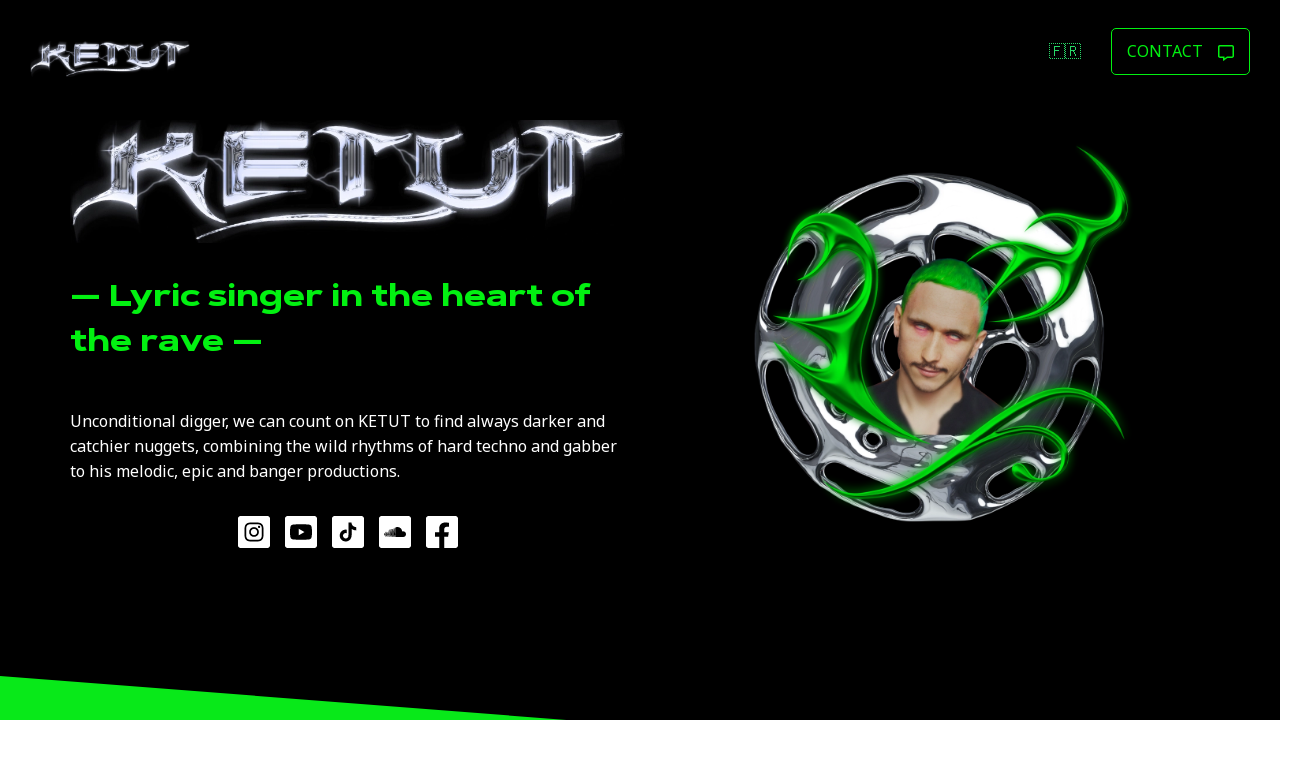

--- FILE ---
content_type: text/html; charset=utf-8
request_url: https://ketutmusic.com/en
body_size: 11209
content:
<!DOCTYPE html>
        <html lang="en" dir="ltr">
        <head>
            <meta charset="utf-8" />
            <title>Ketut : Techno DJ & Producer</title><link rel="icon" href="https://cdn.dorik.com/61cb47d8f3f6f600117ea595/6277838107bd55003d6474cb/images/KETUT-flatwhite_xz9pkynb.jpg"/><meta name="viewport" content="width=device-width,initial-scale=1"/><meta name="title" content="Ketut : Techno DJ & Producer"/><meta name="description" content="— Epic Neo Techno DJ & Producer — (Also a Youtuber...)
Ce DJ français allie sa passion pour la musique électronique à des sonorités gabber et rythmes tribaux envoûtants."/><meta property="og:title" content="Ketut : Techno DJ & Producer"/><meta property="og:description" content="— Epic Neo Techno DJ & Producer — (Also a Youtuber...)
Ce DJ français allie sa passion pour la musique électronique à des sonorités gabber et rythmes tribaux envoûtants."/><meta property="og:image" content="https://cdn.dorik.com/61cb47d8f3f6f600117ea595/6277838107bd55003d6474cb/images/La-Kermesse-3_Cesar-Burton-52-min_c2tm7g9b.jpg"/><meta name="twitter:title" content="Ketut : Techno DJ & Producer"/><meta name="twitter:description" content="— Epic Neo Techno DJ & Producer — (Also a Youtuber...)
Ce DJ français allie sa passion pour la musique électronique à des sonorités gabber et rythmes tribaux envoûtants."/><meta name="twitter:image" content="https://cdn.dorik.com/61cb47d8f3f6f600117ea595/6277838107bd55003d6474cb/images/La-Kermesse-3_Cesar-Burton-52-min_c2tm7g9b.jpg"/><meta name="twitter:card" content="summary_large_image"/><link rel="canonical" href="https://ketutmusic.com/en"/><script type="text/javascript"></script><link as="font" rel="preload" href="https://fonts.cmsfly.com/css?family=Noto+Sans:400|Merriweather:400,400,400,400,400|Open+Sans:|Bebas+Neue:400&display=swap"/><link rel="stylesheet" href="https://fonts.cmsfly.com/css?family=Noto+Sans:400|Merriweather:400,400,400,400,400|Open+Sans:|Bebas+Neue:400&display=swap"/><link rel="stylesheet" href="https://cdn.dorik.com/6277838107bd55003d6474cb/css/en.css?v=1677865036580"/><link rel="stylesheet" href="https://assets.dorik.io/shared/aos.css"/>
            <script type="text/javascript">
        (function(w,d,s,l,i){w[l]=w[l]||[];w[l].push({"gtm.start":
        new Date().getTime(),event:"gtm.js"});var f=d.getElementsByTagName(s)[0],
        j=d.createElement(s),dl=l!="dataLayer"?"&l="+l:"";j.async=true;j.src=
        "https://www.googletagmanager.com/gtm.js?id="+i+dl;f.parentNode.insertBefore(j,f);
        })(window,document,"script","dataLayer","G-HTDKHZ1M0M");
    </script>
            

        </head>
        <body>
            <noscript><iframe width="0" height="0" style="display:none;visibility:hidden" src="https://www.googletagmanager.com/ns.html?id=G-HTDKHZ1M0M"></iframe></noscript>
            <section class="dorik-section dorik-section-w9hc2d8r "><div class="dorik-section-w9hc2d8r-frame-bottom dorik-frame-bottom"></div><div class=""><div class="container-fluid dorik-row-x25ywdh1-wrapper    "><div class="dorik-row-x25ywdh1  flex  "><div class="col-lg-1/1 "><div class="column-inner dorik-column-84y7ggeq  1/1"><div class="dorik-navbar--wrapper dorik-nav-7f9y2cbo-wrapper  sticky-nav"><div class="dorik-navbar dorik-nav-7f9y2cbo "><div class="dorik-navbar--brand"><a><img src="https://cdn.dorik.com/61cb47d8f3f6f600117ea595/6277838107bd55003d6474cb/images/Ketut-4_z4c8ff61.png" alt="Ketut" width="160px"/></a></div><button aria-label="Navbar Toggle" class="dorik-navbar--toggle" data-target="#dorikNavbarCollapse"><svg aria-hidden="true" focusable="false" data-prefix="fas" data-icon="bars" class="svg-inline--fa fa-bars fa-fw " role="img" xmlns="http://www.w3.org/2000/svg" viewBox="0 0 448 512"><path fill="currentColor" d="M0 96C0 78.3 14.3 64 32 64H416c17.7 0 32 14.3 32 32s-14.3 32-32 32H32C14.3 128 0 113.7 0 96zM0 256c0-17.7 14.3-32 32-32H416c17.7 0 32 14.3 32 32s-14.3 32-32 32H32c-17.7 0-32-14.3-32-32zM448 416c0 17.7-14.3 32-32 32H32c-17.7 0-32-14.3-32-32s14.3-32 32-32H416c17.7 0 32 14.3 32 32z"></path></svg> </button><div class="dorik-navbar--collapse collapse" id="dorikNavbarCollapse"><div class="dorik-navbar--navs"><ul class="dorik-nav--links normalize"><li class=""><a href="/" class="dorik-nav--link 🇫🇷  "><span class="dorik-nav--link-text">🇫🇷</span></a></li></ul><ul class="dorik-nav--btns normalize"><li><a href="mailto:Clara@mbartists.co.uk" class="dorik-nav--btn dorik-nav--btn-mbnkssrp contact "><span class="dorik-nav--btn-icon"><svg aria-hidden="true" focusable="false" data-prefix="far" data-icon="message" class="svg-inline--fa fa-message icon " role="img" xmlns="http://www.w3.org/2000/svg" viewBox="0 0 512 512"><path fill="currentColor" d="M447.1 0h-384c-35.25 0-64 28.75-64 63.1v287.1c0 35.25 28.75 63.1 64 63.1h96v83.98c0 9.836 11.02 15.55 19.12 9.7l124.9-93.68h144c35.25 0 64-28.75 64-63.1V63.1C511.1 28.75 483.2 0 447.1 0zM464 352c0 8.75-7.25 16-16 16h-160l-80 60v-60H64c-8.75 0-16-7.25-16-16V64c0-8.75 7.25-16 16-16h384c8.75 0 16 7.25 16 16V352z"></path></svg></span><span class="dorik-nav--btn-text">CONTACT</span></a></li></ul></div></div></div></div></div></div></div></div></div><div class=""><div class="container dorik-row-0f02c9wc-wrapper    "><div class="dorik-row-0f02c9wc  flex  "><div class="col-lg-1/2 "><div class="column-inner dorik-column-u4t3vcke  1/2"><div class="dorik-wrapper dorik-image-ajh0fdzo-wrapper "><img src="https://cdn.dorik.com/61cb47d8f3f6f600117ea595/6277838107bd55003d6474cb/images/Ketut-4_vpabhc1j.png" alt="" loading="lazy" class="dorik-image-ajh0fdzo "/></div><div class="dorik-wrapper dorik-heading-c7oah71u-wrapper "><h3 class="dorik-heading dorik-heading-c7oah71u "><span><p>— Lyric singer in the heart of the rave —</p>
</span></h3></div><div class="dorik-text dorik-text-6gzls0kv "><p>Unconditional digger, we can count on KETUT to find always darker and catchier nuggets, combining the wild rhythms of hard techno and gabber to his melodic, epic and banger productions.</p>
</div><ul class="symbol--cefdbfe4-4b79-4094-9aa2-a76c4ff88a6f dorik-socialIcon-la481j66  symbol--cefdbfe4-4b79-4094-9aa2-a76c4ff88a6f-wrapper "><li><a href="https://www.instagram.com/ketutworld/" target="_blank" rel="noreferrer" class=""><svg width="128" height="128" viewBox="0 0 128 128" fill="#23242E" xmlns="http://www.w3.org/2000/svg">
                <path fill-rule="evenodd" clip-rule="evenodd" d="M10 0H118C123.523 0 128 4.47715 128 10V118C128 123.523 123.523 128 118 128H10C4.47715 128 0 123.523 0 118V10C0 4.47715 4.47715 0 10 0ZM44.5759 63.9152C44.5759 53.2277 53.2277 44.4062 64.0848 44.4062C74.7723 44.4062 83.5938 53.2277 83.5938 63.9152C83.5938 74.7723 74.7723 83.4241 64.0848 83.4241C53.2277 83.4241 44.5759 74.7723 44.5759 63.9152ZM51.3616 63.9152C51.3616 71.0402 57.1295 76.6384 64.0848 76.6384C71.0402 76.6384 76.6384 71.0402 76.6384 63.9152C76.6384 56.9598 71.0402 51.3616 64.0848 51.3616C56.9598 51.3616 51.3616 56.9598 51.3616 63.9152ZM84.2723 39.1473C86.817 39.1473 88.8527 41.183 88.8527 43.7277C88.8527 46.2723 86.817 48.308 84.2723 48.308C81.7277 48.308 79.692 46.2723 79.692 43.7277C79.692 41.183 81.7277 39.1473 84.2723 39.1473ZM95.6384 32.3616C100.049 36.7723 101.406 42.2009 101.746 48.308C102.085 54.5848 102.085 73.4152 101.746 79.692C101.406 85.7991 100.049 91.058 95.6384 95.6384C91.2277 100.049 85.7991 101.406 79.692 101.746C73.4152 102.085 54.5848 102.085 48.308 101.746C42.2009 101.406 36.942 100.049 32.3616 95.6384C27.9509 91.058 26.5938 85.7991 26.2545 79.692C25.9152 73.4152 25.9152 54.5848 26.2545 48.308C26.5938 42.2009 27.9509 36.7723 32.3616 32.3616C36.942 27.9509 42.2009 26.5938 48.308 26.2545C54.5848 25.9152 73.4152 25.9152 79.692 26.2545C85.7991 26.5938 91.2277 27.9509 95.6384 32.3616ZM86.4777 93.6027C89.7009 92.2455 92.4152 89.7009 93.6027 86.308C95.3325 82.1275 95.225 72.9247 95.1536 66.8187C95.141 65.7391 95.1295 64.7563 95.1295 63.9152C95.1295 63.105 95.1408 62.1511 95.1533 61.0976C95.2247 55.0929 95.3345 45.852 93.6027 41.5223C92.2455 38.2991 89.7009 35.5848 86.4777 34.3973C82.148 32.6654 72.9071 32.7753 66.9024 32.8466C65.8489 32.8592 64.895 32.8705 64.0848 32.8705C63.2437 32.8705 62.2609 32.859 61.1813 32.8464C55.0753 32.775 45.8724 32.6675 41.692 34.3973C38.2991 35.7545 35.7545 38.2991 34.3973 41.5223C32.6654 45.852 32.7752 55.0929 32.8466 61.0976C32.8591 62.1511 32.8705 63.105 32.8705 63.9152C32.8705 64.7563 32.859 65.7391 32.8464 66.8187C32.775 72.9247 32.6674 82.1275 34.3973 86.308C35.7545 89.7009 38.2991 92.2455 41.692 93.6027C45.8724 95.3326 55.0753 95.225 61.1813 95.1536C62.2609 95.141 63.2437 95.1295 64.0848 95.1295C64.895 95.1295 65.8489 95.1408 66.9024 95.1534C72.907 95.2247 82.148 95.3346 86.4777 93.6027Z" />
                </svg>
                </a></li><li><a href="https://www.youtube.com/channel/UCBq7J8nwAjZCj07ybT9B7CQ" target="_blank" rel="noreferrer" class=""><svg width="128" height="128" viewBox="0 0 128 128" fill="#23242E" xmlns="http://www.w3.org/2000/svg">
                <path fill-rule="evenodd" clip-rule="evenodd" d="M10 0H118C123.523 0 128 4.47715 128 10V118C128 123.523 123.523 128 118 128H10C4.47715 128 0 123.523 0 118V10C0 4.47715 4.47715 0 10 0ZM98.3474 34.9375C102.048 35.9062 105.104 38.974 106.069 42.849C108 49.6302 108 64.1615 108 64.1615C108 64.1615 108 78.5312 106.069 85.474C105.104 89.349 102.048 92.2552 98.3474 93.224C91.4296 95 64.0804 95 64.0804 95C64.0804 95 36.5704 95 29.6527 93.224C25.9525 92.2552 22.8958 89.349 21.9305 85.474C20 78.5312 20 64.1615 20 64.1615C20 64.1615 20 49.6302 21.9305 42.849C22.8958 38.974 25.9525 35.9062 29.6527 34.9375C36.5704 33 64.0804 33 64.0804 33C64.0804 33 91.4296 33 98.3474 34.9375ZM55.0713 51.0833V77.2396L77.9159 64.1615L55.0713 51.0833Z" />
                </svg>
                </a></li><li><a href="https://www.tiktok.com/@ketutmusic" target="_blank" rel="noreferrer" class=""><svg width="128" height="128" viewBox="0 0 128 128" fill="#23242E" xmlns="http://www.w3.org/2000/svg">
                <path fill-rule="evenodd" clip-rule="evenodd" d="M10 0C4.47715 0 0 4.47715 0 10V118C0 123.523 4.47715 128 10 128H118C123.523 128 128 123.523 128 118V10C128 4.47715 123.523 0 118 0H10ZM73.0982 26.0177C70.6267 26.0215 68.1507 26.0253 65.6632 26.0633C65.6039 34.0191 65.6063 41.9749 65.6088 49.9384C65.6103 54.7171 65.6118 59.4986 65.5999 64.2845C65.5916 65.7764 65.5942 67.2661 65.5968 68.7547C65.6042 72.922 65.6116 77.0812 65.3783 81.2576C65.3485 82.4204 64.7576 83.4428 64.1866 84.4305C64.1511 84.4919 64.1157 84.5531 64.0806 84.6143C62.2447 87.6226 58.8578 89.6809 55.3126 89.7125C49.9948 90.1875 44.9936 85.8176 44.2339 80.6243C44.229 80.3587 44.2203 80.0916 44.2115 79.8238C44.1639 78.3673 44.1156 76.8902 44.6771 75.526C45.4684 73.2777 46.9878 71.2828 48.9819 69.9845C51.7358 68.0845 55.4076 67.7995 58.5412 68.8128C58.5412 66.8042 58.5761 64.7957 58.611 62.7871C58.6575 60.1091 58.704 57.431 58.6678 54.753C51.7991 53.4547 44.4555 55.6396 39.2011 60.1996C34.5797 64.1262 31.6043 69.8895 31.0345 75.906C30.9712 77.4577 31.0029 79.041 31.0662 80.6243C31.7309 88.0342 36.2257 94.9375 42.6196 98.7057C46.4813 100.986 51.0077 102.221 55.5342 101.967C62.9094 101.841 70.0947 97.8824 74.2413 91.8025C76.8052 88.1609 78.2612 83.7593 78.5145 79.326C78.5738 73.5669 78.5713 67.7954 78.5689 62.0193C78.5674 58.5533 78.5659 55.0857 78.5778 51.618C80.2237 52.6947 81.9014 53.7397 83.7056 54.563C87.8522 56.5263 92.4419 57.4763 97 57.6346V44.8731C92.1254 44.3348 87.1242 42.7198 83.579 39.2048C80.0338 35.7849 78.2929 30.8449 78.0397 26C76.3932 26.0127 74.7467 26.0152 73.0982 26.0177Z" />
                </svg>
                </a></li><li><a href="https://soundcloud.com/ketutmusic" target="_blank" rel="noreferrer" class=""><svg width="128" height="128" viewBox="0 0 128 128" fill="#23242E" xmlns="http://www.w3.org/2000/svg">
                <path fill-rule="evenodd" clip-rule="evenodd" d="M10 0H118C123.523 0 128 4.47715 128 10V118C128 123.523 123.523 128 118 128H10C4.47715 128 0 123.523 0 118V10C0 4.47715 4.47715 0 10 0ZM23.938 65.2431C23.9632 65.0407 24.1149 64.8678 24.2968 64.8608C24.4582 64.8676 24.6163 65.0297 24.6163 65.2431L25.6063 73.4817L24.6713 81.533C24.6383 81.7548 24.4917 81.9078 24.3083 81.9078C24.1213 81.9078 23.9637 81.7548 23.938 81.533L23.0837 73.4817L23.938 65.2431ZM24.2968 64.8608C24.3006 64.8607 24.3045 64.8606 24.3083 64.8606H24.2863C24.2898 64.8606 24.2933 64.8607 24.2968 64.8608ZM20.6087 68.3871C20.6563 68.1691 20.77 68.0275 20.99 68.0275L20.9863 67.9549C21.155 67.9549 21.3163 68.0658 21.3163 68.2991L22.0863 73.4014L21.3163 78.4464C21.2613 78.672 21.1 78.8441 20.935 78.8441C20.77 78.8441 20.605 78.695 20.605 78.4846L20 73.4817L20.6087 68.3871ZM27.2563 63.6519C27.2563 63.4263 27.4727 63.2542 27.6963 63.2542L27.7477 63.1891C27.9677 63.1891 28.1327 63.4186 28.1913 63.6481L29.1227 73.3938L28.1913 82.8564C28.1327 83.082 27.9713 83.3154 27.7477 83.3154C27.4763 83.3154 27.3113 83.0859 27.3113 82.8564L26.4863 73.455L27.2563 63.6519ZM30.6627 63.3651C30.7177 63.0782 30.9377 62.8487 31.2127 62.8487L31.3263 62.9137C31.6013 62.9137 31.8213 63.1432 31.8213 63.4301L32.7013 73.4626L31.8213 83.1471C31.7663 83.4875 31.5463 83.7208 31.2713 83.7208C31 83.7208 30.7837 83.4875 30.725 83.193L29.955 73.4626L30.6627 63.3651ZM34.8647 63.6558C35.1727 63.6558 35.4293 63.8814 35.4477 64.2257L35.3267 64.1683L36.159 73.5162L35.3267 83.3192C35.3267 83.6634 35.0553 83.9235 34.784 83.9235C34.476 83.9235 34.201 83.6672 34.201 83.323L33.4677 73.52L34.2633 64.2257C34.2853 63.8853 34.5347 63.6558 34.8647 63.6558ZM37.754 58.3813C37.754 58.0333 38.0437 57.689 38.414 57.689L38.3297 57.5743C38.667 57.5743 38.9603 57.865 38.9897 58.2628L39.756 73.455L38.9897 83.258C38.9677 83.6022 38.6743 83.9465 38.3297 83.9465C37.963 83.9465 37.6697 83.6634 37.6697 83.3192L36.984 73.5162L37.754 58.3813ZM41.8056 54.0797C41.819 54.0788 41.8325 54.0784 41.846 54.0784H41.7653C41.7788 54.0784 41.7923 54.0788 41.8056 54.0797ZM41.8056 54.0797C41.4382 54.1027 41.13 54.4366 41.1017 54.8204L40.4417 73.455L41.0467 83.2006C41.0467 83.6596 41.3767 84 41.7617 84C42.143 84 42.473 83.6596 42.5317 83.2006L43.2393 73.455L42.5353 54.8816C42.4788 54.4387 42.1729 54.1027 41.8056 54.0797ZM44.5667 53.1605C44.618 52.7015 44.948 52.3611 45.3917 52.3611L45.388 52.2999C45.828 52.2999 46.213 52.7015 46.213 53.1605L46.9317 73.3364L46.2167 82.9749C46.2167 83.4339 45.828 83.8355 45.3917 83.8355C44.948 83.8355 44.618 83.4301 44.5667 82.9749L43.9617 73.3364L44.5667 53.1605ZM49.073 51.554C49.568 51.554 49.953 51.9556 49.953 52.472L50.0117 52.4146L50.613 73.2828L50.0117 82.8564C50.0117 83.3727 49.6267 83.7743 49.1317 83.7743C48.6367 83.7743 48.2517 83.3727 48.193 82.8564L47.6467 73.2828L48.193 52.472C48.193 51.9556 48.6367 51.554 49.073 51.554ZM51.7643 52.931C51.7643 52.4146 52.2043 51.9595 52.6993 51.9595L52.5857 51.8944C53.1393 51.8944 53.5793 52.3611 53.5793 52.9271L54.1843 73.2255L53.6343 82.6881C53.6343 83.2618 53.1943 83.7208 52.6993 83.7208C52.2043 83.7208 51.7643 83.3192 51.7643 82.7455L51.2143 73.2867L51.7643 52.931ZM55.2293 53.6194C55.2293 53.0457 55.6693 52.5294 56.2707 52.5294L56.333 52.7359C56.883 52.7359 57.334 53.1987 57.378 53.826L57.873 73.3785L57.4293 82.7225C57.3817 83.3536 56.9343 83.8126 56.388 83.8126C55.783 83.8126 55.3467 83.323 55.3467 82.7531L54.8517 73.2905L55.2293 53.6194ZM60.0693 48.9531C60.2893 48.9531 60.5093 49.0105 60.6743 49.1214L60.6817 49.2056C60.953 49.3815 61.1767 49.7219 61.1767 50.1197L61.6717 73.3976L61.2427 81.8237L61.1877 82.7416C61.1877 83.0859 61.0667 83.3727 60.854 83.6022C60.667 83.7782 60.381 83.9465 60.0877 83.9465C59.7503 83.9465 59.4423 83.782 59.2297 83.5487C59.0683 83.3766 58.9877 83.0897 58.9583 82.8602V82.8296L58.5367 73.4626L58.918 50.3301V50.0968C58.918 49.6952 59.1343 49.328 59.4643 49.1214C59.633 49.0105 59.8493 48.9531 60.0693 48.9531ZM63.813 46.7959C64.033 46.7959 64.198 46.8571 64.363 47.0293L64.418 46.7806C64.7517 46.9948 65.023 47.3811 65.023 47.8401L65.573 73.2255L65.023 82.4586C65.023 83.1432 64.4767 83.717 63.813 83.717C63.153 83.717 62.6103 83.1432 62.6103 82.516L62.3867 77.9836L62.108 73.3364L62.6103 48.0581V47.9472C62.6103 47.603 62.7717 47.2626 63.0467 47.0293C63.2667 46.8571 63.5417 46.7959 63.813 46.7959ZM92.9997 62.1144C94.261 61.5559 95.691 61.227 97.176 61.227L97.2273 61.4297C103.164 61.4297 108 66.4708 108 72.7206C108 78.9704 103.164 83.9579 97.2273 83.8967H67.2157C66.5557 83.8394 66.0643 83.2656 66.0057 82.5772V46.7462C66.0607 46.0616 66.2257 45.7173 67.0507 45.3731C69.192 44.5164 71.5607 44 73.977 44C83.9797 44 92.1197 51.9633 92.9997 62.1144Z" />
                </svg>
                </a></li><li><a href="https://www.facebook.com/Ketutmusic" target="_blank" rel="noreferrer" class=""><svg width="128" height="128" viewBox="0 0 128 128" fill="#23242E" xmlns="http://www.w3.org/2000/svg">
                <path fill-rule="evenodd" clip-rule="evenodd" d="M10 0H118C123.523 0 128 4.47715 128 10V118C128 123.523 123.523 128 118 128H73.0618V83.375H88.3345L91.1855 65.0469H73.0618V53.0938C73.0618 47.9141 75.5055 43.1328 83.6509 43.1328H92V27.3945C92 27.3945 84.4655 26 77.3382 26C62.4727 26 52.6982 34.9648 52.6982 50.9023V65.0469H36V83.375H52.6982V128H10C4.47715 128 0 123.523 0 118V10C0 4.47715 4.47715 0 10 0Z" />
                </svg>
                </a></li></ul></div></div><div class="col-lg-1/2 "><div class="column-inner dorik-column-q10o2eno  1/2"><div class="dorik-wrapper dorik-image-ltvxquq5-wrapper "><img src="https://cdn.dorik.com/61cb47d8f3f6f600117ea595/6277838107bd55003d6474cb/images/Ketut-10_2yq441f6.png" alt="" loading="lazy" class="dorik-image-ltvxquq5 "/></div></div></div></div></div></div></section><section class="dorik-section dorik-section-azzicf1t "><div class=""><div class="container dorik-row-g9p56d5w-wrapper    "><div class="dorik-row-g9p56d5w  flex  "><div class="col-lg-1/2 "><div class="column-inner dorik-column-b6suh3w7  1/2"><div class="dorik-iframe dorik-video-m3nfr1zp  dorik-video-m3nfr1zp-wrapper "><iframe title="m3nfr1zp" src="https://www.youtube.com/embed/MBY0oOmX2LA?fs=0&amp;muted=0&amp;loop=0&amp;autoplay=0&amp;controls=1" frameBorder="0" allow=""></iframe></div></div></div><div class="col-lg-1/2 "><div class="column-inner dorik-column-k58g2p7l  1/2"><div class="dorik-line-0br4x7j2-wrapper "><hr class="dorik-line-0br4x7j2 "/></div><div class="dorik-wrapper dorik-heading-tf2yd1js-wrapper "><h1 class="dorik-heading dorik-heading-tf2yd1js "><span><p>Ketut</p>
</span></h1></div><div class="dorik-wrapper dorik-heading-b1k11jfw-wrapper "><h3 class="dorik-heading dorik-heading-b1k11jfw "><span><p>&nbsp;Live set <br>@ Vision Techno</p>
</span></h3></div></div></div><div class="col-lg-1/1 "><div class="column-inner dorik-column-48n1of4s  1/1"><div class="dorik-code-f5gz9la8 "><iframe width="100%" height="200" scrolling="no" frameborder="no" allow="autoplay" src="https://w.soundcloud.com/player/?url=https%3A//api.soundcloud.com/playlists/1533039637&color=%2308e919&auto_play=false&hide_related=false&show_comments=false&show_user=false&show_reposts=false&show_teaser=false"></iframe><div style="font-size: 10px; color: #cccccc;line-break: anywhere;word-break: normal;overflow: hidden;white-space: nowrap;text-overflow: ellipsis; font-family: Interstate,Lucida Grande,Lucida Sans Unicode,Lucida Sans,Garuda,Verdana,Tahoma,sans-serif;font-weight: 100;"><a href="https://soundcloud.com/ketutmusic" title="KETUT" target="_blank" style="color: #cccccc; text-decoration: none;">KETUT</a> · <a href="https://soundcloud.com/ketutmusic/sets/radio-flouka-endless-afters" title="Radio Flouka راديو فلوكة - Endless Afters with Ketut - 18/11/2022" target="_blank" style="color: #c00000text-decoration: none;">Radio Flouka راديو فلوكة - Endless Afters with Ketut - 18/11/2022</a></div></div></div></div></div></div></div></section><section class="dorik-section dorik-section-fvkwinr0 "><div class=""><div class="container dorik-row-y4sycowq-wrapper    "><div class="dorik-row-y4sycowq  flex  "><div class="col-lg-1/1 "><div class="column-inner dorik-column-ahpaut3w  1/1"><div class="dorik-line-iq99mn3d-wrapper "><hr class="dorik-line-iq99mn3d "/></div><div class="dorik-wrapper dorik-heading-yafan2tr-wrapper "><h1 class="dorik-heading dorik-heading-yafan2tr "><span><p>DISCOGRAPHIE</p>
</span></h1></div><div class="dorik-code-cyogfhiw "><iframe style="border-radius:12px" src="https://open.spotify.com/embed/track/64yMZMLAG52RR1KOKORHpu?utm_source=generator&theme=0" width="100%" height="152" frameBorder="0" allowfullscreen="" allow="autoplay; clipboard-write; encrypted-media; fullscreen; picture-in-picture" loading="lazy"></iframe></div><div class="dorik-code-19k2phz6 "><iframe style="border-radius:12px" src="https://open.spotify.com/embed/track/3jVWr1WQ9T1MOZW6ufa8mv?utm_source=generator&theme=0" width="100%" height="152" frameBorder="0" allowfullscreen="" allow="autoplay; clipboard-write; encrypted-media; fullscreen; picture-in-picture" loading="lazy"></iframe></div></div></div></div></div></div></section><section class="dorik-section dorik-section-vjsumoqc "><div class=""><div class="container dorik-row-a07bo9gi-wrapper    "><div class="dorik-row-a07bo9gi  flex  "><div class="col-lg-1/1 "><div class="column-inner dorik-column-1bb0vuv1  1/1"><div class="dorik-line-yotbz0a3-wrapper "><hr class="dorik-line-yotbz0a3 "/></div><div class="dorik-wrapper dorik-heading-9dn0hg91-wrapper "><h1 class="dorik-heading dorik-heading-9dn0hg91 "><span><p>Carnages &amp; Production lives</p>
</span></h1></div></div></div></div></div></div><div class=""><div class="container dorik-row-d3jefzgz-wrapper    "><div class="dorik-row-d3jefzgz  flex  "><div class="col-lg-1/2 "><div class="column-inner dorik-column-rmdsrrwt  1/2"><div class="dorik-iframe dorik-video-zvax14pj  dorik-video-zvax14pj-wrapper "><iframe title="zvax14pj" src="https://www.youtube.com/embed/u6XLae-MQIE?fs=1&amp;muted=0&amp;loop=0&amp;autoplay=0&amp;controls=1" frameBorder="0" allow=""></iframe></div></div></div><div class="col-lg-1/2 "><div class="column-inner dorik-column-v5gt0uh7  1/2"><div class="dorik-iframe dorik-video-uqyuygzn  dorik-video-uqyuygzn-wrapper "><iframe title="uqyuygzn" src="https://www.youtube.com/embed/st9-0hXs2tM?fs=1&amp;muted=0&amp;loop=0&amp;autoplay=0&amp;controls=1" frameBorder="0" allow=""></iframe></div></div></div><div class="col-lg-1/2 "><div class="column-inner dorik-column-3280bn3e  1/2"><div class="dorik-button-l72ahosu-wrapper  "><a class="dorik-btn dorik-button-l72ahosu  " href="https://www.youtube.com/@ketutworld/videos"><svg aria-hidden="true" focusable="false" data-prefix="fab" data-icon="youtube" class="svg-inline--fa fa-youtube icon " role="img" xmlns="http://www.w3.org/2000/svg" viewBox="0 0 576 512" style="font-size:25px"><path fill="currentColor" d="M549.655 124.083c-6.281-23.65-24.787-42.276-48.284-48.597C458.781 64 288 64 288 64S117.22 64 74.629 75.486c-23.497 6.322-42.003 24.947-48.284 48.597-11.412 42.867-11.412 132.305-11.412 132.305s0 89.438 11.412 132.305c6.281 23.65 24.787 41.5 48.284 47.821C117.22 448 288 448 288 448s170.78 0 213.371-11.486c23.497-6.321 42.003-24.171 48.284-47.821 11.412-42.867 11.412-132.305 11.412-132.305s0-89.438-11.412-132.305zm-317.51 213.508V175.185l142.739 81.205-142.739 81.201z"></path></svg>More on YouTube</a></div></div></div></div></div></div></section><section class="dorik-section dorik-section-8dofor3m "><div class=""><div class="container dorik-row-sb24os96-wrapper    "><div class="dorik-row-sb24os96  flex  "><div class="col-lg-3/7 "><div class="column-inner dorik-column-ysx26iq4  3/7" data-aos="fade"><div class="dorik-line-pbafd73o-wrapper "><hr class="dorik-line-pbafd73o "/></div><div class="dorik-wrapper dorik-heading-uvt1og3g-wrapper "><h1 class="dorik-heading dorik-heading-uvt1og3g "><span><p>THE STORY</p>
</span></h1></div><div class="dorik-text dorik-text-yzb5abu4 "><p>Bastien aka KETUT is a Parisian singer, DJ and producer. An unconditional digger, KETUT can be counted on to find ever darker and more catchy nuggets, combining the wild rhythms of hard techno and gabber with his melodic, epic and banger productions.&nbsp;</p>
<p>His live performances at Solidays, Glazart or Boule Noire marked his first years of live performances. Since then, he has proven himself at the turntables of parties like Open Tech (Lyon), Vision Techno (Paris) or Endless (Strasbourg) but also through his famous Carnage at La Zonz during which we saw him mixing alongside artists such as HIPPØ &amp; THE JACKET, Kelyboy, D44, Pierre le Disque Jockey or Omaks!</p>
</div></div></div><div class="col-lg-4/7 "><div class="column-inner dorik-column-z1mt6ast  4/7"><div class="dorik-wrapper dorik-image-s6mu43an-wrapper "><img src="https://cdn.dorik.com/61cb47d8f3f6f600117ea595/6277838107bd55003d6474cb/images/DSCF6303-copie_dsue7vij.jpg" alt="" loading="lazy" class="dorik-image-s6mu43an "/></div></div></div></div></div></div></section><section class="dorik-section dorik-section-ddwbec4p "><div class="dorik-section-ddwbec4p-frame-top dorik-frame-top"></div><div class=""><div class="container dorik-row-bu3pbnm7-wrapper    " data-aos="fade-up"><div class="dorik-row-bu3pbnm7  flex  "><div class="col-lg-1/2 "><div class="column-inner dorik-column-20fgh57s  1/2"><div class="dorik-wrapper dorik-heading-5od4tce0-wrapper "><h1 class="dorik-heading dorik-heading-5od4tce0 "><span>Get in Touch</span></h1></div><ul class="dorik-socialIcon-tlbr1fp2  dorik-socialIcon-tlbr1fp2-wrapper "><li><a href="http://facebook.com" class=""><svg width="128" height="128" viewBox="0 0 128 128" fill="#23242E" xmlns="http://www.w3.org/2000/svg">
                <path fill-rule="evenodd" clip-rule="evenodd" d="M10 0H118C123.523 0 128 4.47715 128 10V118C128 123.523 123.523 128 118 128H10C4.47715 128 0 123.523 0 118V10C0 4.47715 4.47715 0 10 0ZM44.5759 63.9152C44.5759 53.2277 53.2277 44.4062 64.0848 44.4062C74.7723 44.4062 83.5938 53.2277 83.5938 63.9152C83.5938 74.7723 74.7723 83.4241 64.0848 83.4241C53.2277 83.4241 44.5759 74.7723 44.5759 63.9152ZM51.3616 63.9152C51.3616 71.0402 57.1295 76.6384 64.0848 76.6384C71.0402 76.6384 76.6384 71.0402 76.6384 63.9152C76.6384 56.9598 71.0402 51.3616 64.0848 51.3616C56.9598 51.3616 51.3616 56.9598 51.3616 63.9152ZM84.2723 39.1473C86.817 39.1473 88.8527 41.183 88.8527 43.7277C88.8527 46.2723 86.817 48.308 84.2723 48.308C81.7277 48.308 79.692 46.2723 79.692 43.7277C79.692 41.183 81.7277 39.1473 84.2723 39.1473ZM95.6384 32.3616C100.049 36.7723 101.406 42.2009 101.746 48.308C102.085 54.5848 102.085 73.4152 101.746 79.692C101.406 85.7991 100.049 91.058 95.6384 95.6384C91.2277 100.049 85.7991 101.406 79.692 101.746C73.4152 102.085 54.5848 102.085 48.308 101.746C42.2009 101.406 36.942 100.049 32.3616 95.6384C27.9509 91.058 26.5938 85.7991 26.2545 79.692C25.9152 73.4152 25.9152 54.5848 26.2545 48.308C26.5938 42.2009 27.9509 36.7723 32.3616 32.3616C36.942 27.9509 42.2009 26.5938 48.308 26.2545C54.5848 25.9152 73.4152 25.9152 79.692 26.2545C85.7991 26.5938 91.2277 27.9509 95.6384 32.3616ZM86.4777 93.6027C89.7009 92.2455 92.4152 89.7009 93.6027 86.308C95.3325 82.1275 95.225 72.9247 95.1536 66.8187C95.141 65.7391 95.1295 64.7563 95.1295 63.9152C95.1295 63.105 95.1408 62.1511 95.1533 61.0976C95.2247 55.0929 95.3345 45.852 93.6027 41.5223C92.2455 38.2991 89.7009 35.5848 86.4777 34.3973C82.148 32.6654 72.9071 32.7753 66.9024 32.8466C65.8489 32.8592 64.895 32.8705 64.0848 32.8705C63.2437 32.8705 62.2609 32.859 61.1813 32.8464C55.0753 32.775 45.8724 32.6675 41.692 34.3973C38.2991 35.7545 35.7545 38.2991 34.3973 41.5223C32.6654 45.852 32.7752 55.0929 32.8466 61.0976C32.8591 62.1511 32.8705 63.105 32.8705 63.9152C32.8705 64.7563 32.859 65.7391 32.8464 66.8187C32.775 72.9247 32.6674 82.1275 34.3973 86.308C35.7545 89.7009 38.2991 92.2455 41.692 93.6027C45.8724 95.3326 55.0753 95.225 61.1813 95.1536C62.2609 95.141 63.2437 95.1295 64.0848 95.1295C64.895 95.1295 65.8489 95.1408 66.9024 95.1534C72.907 95.2247 82.148 95.3346 86.4777 93.6027Z" />
                </svg>
                </a></li><li><a href="https://www.facebook.com/mebarasao" class=""><svg width="128" height="128" viewBox="0 0 128 128" fill="#23242E" xmlns="http://www.w3.org/2000/svg">
                <path fill-rule="evenodd" clip-rule="evenodd" d="M10 0H118C123.523 0 128 4.47715 128 10V118C128 123.523 123.523 128 118 128H73.0618V83.375H88.3345L91.1855 65.0469H73.0618V53.0938C73.0618 47.9141 75.5055 43.1328 83.6509 43.1328H92V27.3945C92 27.3945 84.4655 26 77.3382 26C62.4727 26 52.6982 34.9648 52.6982 50.9023V65.0469H36V83.375H52.6982V128H10C4.47715 128 0 123.523 0 118V10C0 4.47715 4.47715 0 10 0Z" />
                </svg>
                </a></li><li><a href="https://soundcloud.com/mebarasao" class=""><svg width="128" height="128" viewBox="0 0 128 128" fill="#23242E" xmlns="http://www.w3.org/2000/svg">
                <path fill-rule="evenodd" clip-rule="evenodd" d="M10 0H118C123.523 0 128 4.47715 128 10V118C128 123.523 123.523 128 118 128H10C4.47715 128 0 123.523 0 118V10C0 4.47715 4.47715 0 10 0ZM98.3474 34.9375C102.048 35.9062 105.104 38.974 106.069 42.849C108 49.6302 108 64.1615 108 64.1615C108 64.1615 108 78.5312 106.069 85.474C105.104 89.349 102.048 92.2552 98.3474 93.224C91.4296 95 64.0804 95 64.0804 95C64.0804 95 36.5704 95 29.6527 93.224C25.9525 92.2552 22.8958 89.349 21.9305 85.474C20 78.5312 20 64.1615 20 64.1615C20 64.1615 20 49.6302 21.9305 42.849C22.8958 38.974 25.9525 35.9062 29.6527 34.9375C36.5704 33 64.0804 33 64.0804 33C64.0804 33 91.4296 33 98.3474 34.9375ZM55.0713 51.0833V77.2396L77.9159 64.1615L55.0713 51.0833Z" />
                </svg>
                </a></li><li><a href="#" class=""><svg width="128" height="128" viewBox="0 0 128 128" fill="#23242E" xmlns="http://www.w3.org/2000/svg">
                <path fill-rule="evenodd" clip-rule="evenodd" d="M10 0C4.47715 0 0 4.47715 0 10V118C0 123.523 4.47715 128 10 128H118C123.523 128 128 123.523 128 118V10C128 4.47715 123.523 0 118 0H10ZM73.0982 26.0177C70.6267 26.0215 68.1507 26.0253 65.6632 26.0633C65.6039 34.0191 65.6063 41.9749 65.6088 49.9384C65.6103 54.7171 65.6118 59.4986 65.5999 64.2845C65.5916 65.7764 65.5942 67.2661 65.5968 68.7547C65.6042 72.922 65.6116 77.0812 65.3783 81.2576C65.3485 82.4204 64.7576 83.4428 64.1866 84.4305C64.1511 84.4919 64.1157 84.5531 64.0806 84.6143C62.2447 87.6226 58.8578 89.6809 55.3126 89.7125C49.9948 90.1875 44.9936 85.8176 44.2339 80.6243C44.229 80.3587 44.2203 80.0916 44.2115 79.8238C44.1639 78.3673 44.1156 76.8902 44.6771 75.526C45.4684 73.2777 46.9878 71.2828 48.9819 69.9845C51.7358 68.0845 55.4076 67.7995 58.5412 68.8128C58.5412 66.8042 58.5761 64.7957 58.611 62.7871C58.6575 60.1091 58.704 57.431 58.6678 54.753C51.7991 53.4547 44.4555 55.6396 39.2011 60.1996C34.5797 64.1262 31.6043 69.8895 31.0345 75.906C30.9712 77.4577 31.0029 79.041 31.0662 80.6243C31.7309 88.0342 36.2257 94.9375 42.6196 98.7057C46.4813 100.986 51.0077 102.221 55.5342 101.967C62.9094 101.841 70.0947 97.8824 74.2413 91.8025C76.8052 88.1609 78.2612 83.7593 78.5145 79.326C78.5738 73.5669 78.5713 67.7954 78.5689 62.0193C78.5674 58.5533 78.5659 55.0857 78.5778 51.618C80.2237 52.6947 81.9014 53.7397 83.7056 54.563C87.8522 56.5263 92.4419 57.4763 97 57.6346V44.8731C92.1254 44.3348 87.1242 42.7198 83.579 39.2048C80.0338 35.7849 78.2929 30.8449 78.0397 26C76.3932 26.0127 74.7467 26.0152 73.0982 26.0177Z" />
                </svg>
                </a></li><li><a href="https://soundcloud.com/ketutmusic" class=""><svg width="128" height="128" viewBox="0 0 128 128" fill="#23242E" xmlns="http://www.w3.org/2000/svg">
                <path fill-rule="evenodd" clip-rule="evenodd" d="M10 0H118C123.523 0 128 4.47715 128 10V118C128 123.523 123.523 128 118 128H10C4.47715 128 0 123.523 0 118V10C0 4.47715 4.47715 0 10 0ZM23.938 65.2431C23.9632 65.0407 24.1149 64.8678 24.2968 64.8608C24.4582 64.8676 24.6163 65.0297 24.6163 65.2431L25.6063 73.4817L24.6713 81.533C24.6383 81.7548 24.4917 81.9078 24.3083 81.9078C24.1213 81.9078 23.9637 81.7548 23.938 81.533L23.0837 73.4817L23.938 65.2431ZM24.2968 64.8608C24.3006 64.8607 24.3045 64.8606 24.3083 64.8606H24.2863C24.2898 64.8606 24.2933 64.8607 24.2968 64.8608ZM20.6087 68.3871C20.6563 68.1691 20.77 68.0275 20.99 68.0275L20.9863 67.9549C21.155 67.9549 21.3163 68.0658 21.3163 68.2991L22.0863 73.4014L21.3163 78.4464C21.2613 78.672 21.1 78.8441 20.935 78.8441C20.77 78.8441 20.605 78.695 20.605 78.4846L20 73.4817L20.6087 68.3871ZM27.2563 63.6519C27.2563 63.4263 27.4727 63.2542 27.6963 63.2542L27.7477 63.1891C27.9677 63.1891 28.1327 63.4186 28.1913 63.6481L29.1227 73.3938L28.1913 82.8564C28.1327 83.082 27.9713 83.3154 27.7477 83.3154C27.4763 83.3154 27.3113 83.0859 27.3113 82.8564L26.4863 73.455L27.2563 63.6519ZM30.6627 63.3651C30.7177 63.0782 30.9377 62.8487 31.2127 62.8487L31.3263 62.9137C31.6013 62.9137 31.8213 63.1432 31.8213 63.4301L32.7013 73.4626L31.8213 83.1471C31.7663 83.4875 31.5463 83.7208 31.2713 83.7208C31 83.7208 30.7837 83.4875 30.725 83.193L29.955 73.4626L30.6627 63.3651ZM34.8647 63.6558C35.1727 63.6558 35.4293 63.8814 35.4477 64.2257L35.3267 64.1683L36.159 73.5162L35.3267 83.3192C35.3267 83.6634 35.0553 83.9235 34.784 83.9235C34.476 83.9235 34.201 83.6672 34.201 83.323L33.4677 73.52L34.2633 64.2257C34.2853 63.8853 34.5347 63.6558 34.8647 63.6558ZM37.754 58.3813C37.754 58.0333 38.0437 57.689 38.414 57.689L38.3297 57.5743C38.667 57.5743 38.9603 57.865 38.9897 58.2628L39.756 73.455L38.9897 83.258C38.9677 83.6022 38.6743 83.9465 38.3297 83.9465C37.963 83.9465 37.6697 83.6634 37.6697 83.3192L36.984 73.5162L37.754 58.3813ZM41.8056 54.0797C41.819 54.0788 41.8325 54.0784 41.846 54.0784H41.7653C41.7788 54.0784 41.7923 54.0788 41.8056 54.0797ZM41.8056 54.0797C41.4382 54.1027 41.13 54.4366 41.1017 54.8204L40.4417 73.455L41.0467 83.2006C41.0467 83.6596 41.3767 84 41.7617 84C42.143 84 42.473 83.6596 42.5317 83.2006L43.2393 73.455L42.5353 54.8816C42.4788 54.4387 42.1729 54.1027 41.8056 54.0797ZM44.5667 53.1605C44.618 52.7015 44.948 52.3611 45.3917 52.3611L45.388 52.2999C45.828 52.2999 46.213 52.7015 46.213 53.1605L46.9317 73.3364L46.2167 82.9749C46.2167 83.4339 45.828 83.8355 45.3917 83.8355C44.948 83.8355 44.618 83.4301 44.5667 82.9749L43.9617 73.3364L44.5667 53.1605ZM49.073 51.554C49.568 51.554 49.953 51.9556 49.953 52.472L50.0117 52.4146L50.613 73.2828L50.0117 82.8564C50.0117 83.3727 49.6267 83.7743 49.1317 83.7743C48.6367 83.7743 48.2517 83.3727 48.193 82.8564L47.6467 73.2828L48.193 52.472C48.193 51.9556 48.6367 51.554 49.073 51.554ZM51.7643 52.931C51.7643 52.4146 52.2043 51.9595 52.6993 51.9595L52.5857 51.8944C53.1393 51.8944 53.5793 52.3611 53.5793 52.9271L54.1843 73.2255L53.6343 82.6881C53.6343 83.2618 53.1943 83.7208 52.6993 83.7208C52.2043 83.7208 51.7643 83.3192 51.7643 82.7455L51.2143 73.2867L51.7643 52.931ZM55.2293 53.6194C55.2293 53.0457 55.6693 52.5294 56.2707 52.5294L56.333 52.7359C56.883 52.7359 57.334 53.1987 57.378 53.826L57.873 73.3785L57.4293 82.7225C57.3817 83.3536 56.9343 83.8126 56.388 83.8126C55.783 83.8126 55.3467 83.323 55.3467 82.7531L54.8517 73.2905L55.2293 53.6194ZM60.0693 48.9531C60.2893 48.9531 60.5093 49.0105 60.6743 49.1214L60.6817 49.2056C60.953 49.3815 61.1767 49.7219 61.1767 50.1197L61.6717 73.3976L61.2427 81.8237L61.1877 82.7416C61.1877 83.0859 61.0667 83.3727 60.854 83.6022C60.667 83.7782 60.381 83.9465 60.0877 83.9465C59.7503 83.9465 59.4423 83.782 59.2297 83.5487C59.0683 83.3766 58.9877 83.0897 58.9583 82.8602V82.8296L58.5367 73.4626L58.918 50.3301V50.0968C58.918 49.6952 59.1343 49.328 59.4643 49.1214C59.633 49.0105 59.8493 48.9531 60.0693 48.9531ZM63.813 46.7959C64.033 46.7959 64.198 46.8571 64.363 47.0293L64.418 46.7806C64.7517 46.9948 65.023 47.3811 65.023 47.8401L65.573 73.2255L65.023 82.4586C65.023 83.1432 64.4767 83.717 63.813 83.717C63.153 83.717 62.6103 83.1432 62.6103 82.516L62.3867 77.9836L62.108 73.3364L62.6103 48.0581V47.9472C62.6103 47.603 62.7717 47.2626 63.0467 47.0293C63.2667 46.8571 63.5417 46.7959 63.813 46.7959ZM92.9997 62.1144C94.261 61.5559 95.691 61.227 97.176 61.227L97.2273 61.4297C103.164 61.4297 108 66.4708 108 72.7206C108 78.9704 103.164 83.9579 97.2273 83.8967H67.2157C66.5557 83.8394 66.0643 83.2656 66.0057 82.5772V46.7462C66.0607 46.0616 66.2257 45.7173 67.0507 45.3731C69.192 44.5164 71.5607 44 73.977 44C83.9797 44 92.1197 51.9633 92.9997 62.1144Z" />
                </svg>
                </a></li></ul></div></div><div class="col-lg-1/4 "><div class="column-inner dorik-column-k30wn7ok  1/4"><div class="dorik-button-ky2tlbrs-wrapper  "><a class="dorik-btn dorik-button-ky2tlbrs  " href="mailto:Clara@mbartists.co.uk"><svg aria-hidden="true" focusable="false" data-prefix="far" data-icon="message" class="svg-inline--fa fa-message icon " role="img" xmlns="http://www.w3.org/2000/svg" viewBox="0 0 512 512" style="font-size:20px"><path fill="currentColor" d="M447.1 0h-384c-35.25 0-64 28.75-64 63.1v287.1c0 35.25 28.75 63.1 64 63.1h96v83.98c0 9.836 11.02 15.55 19.12 9.7l124.9-93.68h144c35.25 0 64-28.75 64-63.1V63.1C511.1 28.75 483.2 0 447.1 0zM464 352c0 8.75-7.25 16-16 16h-160l-80 60v-60H64c-8.75 0-16-7.25-16-16V64c0-8.75 7.25-16 16-16h384c8.75 0 16 7.25 16 16V352z"></path></svg>CONTACT</a></div></div></div></div></div></div></section>
            
            <script>window.DORIK_PROJECT_ID = "6277838107bd55003d6474cb";</script>
            <script>(function popupButton() {
  const popupLinks = document.querySelectorAll(`.popup-btn`);
  popupLinks.forEach(element => {
    let popupId = element.getAttribute('href');
    popupId = popupId.startsWith('#') ? popupId.substring(1) : popupId;
    element.addEventListener('click', () => {
      if (!popupId) return;
      let popupRow = document.getElementById(popupId);
      let closeBtn = document.querySelector(`.close-btn-${popupId}`);
      let popupOverlayEl = popupRow === null || popupRow === void 0 ? void 0 : popupRow.parentElement;
      popupOverlayEl === null || popupOverlayEl === void 0 ? void 0 : popupOverlayEl.classList.add(`row-${popupId}-overlay`);
      popupRow === null || popupRow === void 0 ? void 0 : popupRow.classList.add(`modal-${popupId}-visible`);
      closeBtn === null || closeBtn === void 0 ? void 0 : closeBtn.classList.add('btn-visible');
    });
  });
})()</script>
            <script>(function renderPopupModal({
  exitIntentPopup = {},
  onloadPopup = {},
  EXIT_INTENT,
  ONLOAD
}) {
  const modalVisibility = popupId => {
    let popupRow = document.getElementById(popupId);
    let closeBtn = document.querySelector(`.close-btn-${popupId}`);
    let popupOverlayEl = popupRow === null || popupRow === void 0 ? void 0 : popupRow.parentElement;
    popupOverlayEl === null || popupOverlayEl === void 0 ? void 0 : popupOverlayEl.classList.add(`row-${popupId}-overlay`);
    popupRow === null || popupRow === void 0 ? void 0 : popupRow.classList.add(`modal-${popupId}-visible`);
    closeBtn === null || closeBtn === void 0 ? void 0 : closeBtn.classList.add('btn-visible');
  };

  document.addEventListener('mouseleave', () => {
    let interativeModal = localStorage.getItem(`${EXIT_INTENT}-${exitIntentPopup.id}-${exitIntentPopup.suffixId}`);

    if (exitIntentPopup.id && !interativeModal) {
      modalVisibility(exitIntentPopup.id);
    }
  });
  window.addEventListener('load', () => {
    let onloadModal = localStorage.getItem(`${ONLOAD}-${onloadPopup.id}-${onloadPopup.suffixId}`);

    if (onloadPopup.id && !onloadModal) {
      modalVisibility(onloadPopup.id);
    }
  });
})({
                EXIT_INTENT: "EXIT_INTENT",
                ONLOAD: "ONLOAD",
                exitIntentPopup: undefined,
                onloadPopup: undefined
            })</script>
            <script src="https://cdn.dorik.com/common/jquery-3.5.1.min.js"></script><script src="https://assets.dorik.io/shared/aos.js"></script><script type="text/javascript">
            ;(function() {
                var navbar = $(".dorik-nav-7f9y2cbo");
                var navbarCollapse = $(".dorik-navbar--collapse");
                (function ($, navbar, navbarCollapse) {
                $(document).on("click", "a", function (e) {
                    var a = event.target.closest("a");
                    var hash = a.hash;
                    var stickyNav = $(".sticky-nav");
                    if (hash) {
                        var baseHref = a.href.match(/(^https?:.+)#/);
                        var baseURI = a.baseURI.match(/(^https?:.+)#?/);
                        baseHref = baseHref && baseHref[1];
                        baseURI = baseURI && baseURI[1];
                        if (baseHref && baseURI && baseURI.includes(baseHref)) {
                            e.preventDefault();
                            const section = $(hash).offset();
                            if (!section) return;
                            var collapsedHeight =
                                navbarCollapse[0]?.clientHeight || 0;
                            var navbarHeight =
                                navbar[0].clientHeight - collapsedHeight;
                            var scrollTop = section.top;
                            if (stickyNav.length) {
                                scrollTop = scrollTop - navbarHeight;
                            } else {
                                scrollTop = scrollTop - collapsedHeight;
                            }
                            var options = {
                                easing: "linear",
                            };
                            $("html, body").animate(
                                {
                                    scrollTop: scrollTop,
                                },
                                options
                            );
                        }
                    }
                });
            })($, navbar, navbarCollapse);
            })();
            
            ;(function () {
                var navbar = document.querySelector(".dorik-nav-7f9y2cbo");
                (function toggleNav(el) {
                const toggleBtn = el.querySelector(".dorik-navbar--toggle");
                const navlist = toggleBtn.nextElementSibling;
                const isMobileView = window.innerWidth < 768;
                toggleBtn &&
                    toggleBtn.addEventListener("click", function (e) {
                        const hasShow = navlist?.classList.contains("show");
                        if (!hasShow) {
                            expend(navlist);
                        } else {
                            collapse(navlist);
                        }
                    });
                navlist.addEventListener("click", function (e) {
                    if (
                        e.target.closest("a") &&
                        !e.target.closest(".is-dropdown")
                    ) {
                        isMobileView && collapse(navlist);
                    } else {
                        var linkValue = e.target.closest("a").href;
                        if (linkValue.startsWith("#")) {
                            e.preventDefault();
                        }
                        const dropdownlist =
                            e.target.parentNode?.nextElementSibling;
                        const hasShow =
                            dropdownlist?.classList.contains("show");

                        if (hasShow) {
                            collapse(dropdownlist);
                        } else {
                            expend(dropdownlist);
                        }
                    }
                });

                let dropdownItems = document.querySelectorAll(
                    ".dorik-nav--dropdown"
                );
                dropdownItems.forEach((item) => {
                    item?.addEventListener("click", () => {
                        collapse(navlist);
                        collapse(item);
                    });
                });

                function expend(navlist) {
                    if (!navlist) return;
                    navlist.classList.add("show");
                    const height = navlist.clientHeight + "px";
                    isMobileView && navlist.classList.add("collapsing");
                    setTimeout(() => {
                        navlist.style.height = height;
                    }, 0);
                    setTimeout(() => {
                        navlist.style.height = null;
                        navlist.classList.remove("collapsing");
                    }, 350);
                }
                function collapse(navlist) {
                    if (!navlist) return;
                    navlist.style.height = navlist.clientHeight + "px";
                    isMobileView && navlist.classList.add("collapsing");
                    setTimeout(() => {
                        navlist.style.height = null;
                    }, 0);
                    setTimeout(() => {
                        navlist.classList.remove("show");
                        navlist.classList.remove("collapsing");
                    }, 350);
                }
            })(navbar);

            })();
            ;(function stickyNav() {
                var navbar = document.querySelector(".dorik-navbar");
                if (navbar) {
                    var last_known_scroll_position = 0;
                    var ticking = false;

                    function scroll(scroll_pos) {
                        var parent = navbar.parentNode;
                        var classList = parent.classList;
                        var upWard = scroll_pos <= 50 && classList.contains("sticky");
                        var downWard = scroll_pos > 50 && !classList.contains("sticky");
                        if (downWard) {
                            var height = parent.clientHeight;
                            parent.style.top = "-" + height + "px";
                            setTimeout(() => {
                                $("body").css({ paddingTop: height + "px" });
                                parent.classList.add("sticky");
                                if (!navbar.closest(".container-fluid")) {
                                    navbar.classList.add("container");
                                }
                                parent.style.top = null;
                            }, 0);
                        } else if (upWard) {
                            $("body").css({ paddingTop: 0 });
                            parent.classList.remove("sticky");
                            navbar.classList.remove("container");
                        }
                    }

                    document.addEventListener("scroll", function (e) {
                        last_known_scroll_position = window.scrollY;

                        if (!ticking) {
                            window.requestAnimationFrame(function () {
                                scroll(last_known_scroll_position);

                                ticking = false;
                            });
                            ticking = true;
                        }
                    });
                }
            })();
;(function(){
            const interval = setInterval(() => {
                if(window.AOS?.init){
                    clearInterval(interval)
                    window.AOS.init({disable: "mobile"});
                }
            }, 500);
        }())
        </script>
            
            

        </body>
    </html>

--- FILE ---
content_type: text/css
request_url: https://cdn.dorik.com/6277838107bd55003d6474cb/css/en.css?v=1677865036580
body_size: 6974
content:
/*!normalize.css v8.0.1 | MIT License | github.com/necolas/normalize.css*/html{line-height:1.15;-webkit-text-size-adjust:100%}body{margin:0}main{display:block}h1{font-size:2em;margin:.67em 0}hr{box-sizing:content-box;height:0;overflow:visible}pre{font-family:monospace,monospace;font-size:1em}a{background-color:initial}abbr[title]{border-bottom:none;text-decoration:underline;text-decoration:underline dotted}b,strong{font-weight:bolder}code,kbd,samp{font-family:monospace,monospace;font-size:1em}small{font-size:80%}sub,sup{font-size:75%;line-height:0;position:relative;vertical-align:baseline}sub{bottom:-.25em}sup{top:-.5em}img{border-style:none}button,input,optgroup,select,textarea{font-family:inherit;font-size:100%;line-height:1.15;margin:0}button,input{overflow:visible}button,select{text-transform:none}[type=button],[type=reset],[type=submit],button{-webkit-appearance:button}[type=button]::-moz-focus-inner,[type=reset]::-moz-focus-inner,[type=submit]::-moz-focus-inner,button::-moz-focus-inner{border-style:none;padding:0}[type=button]:-moz-focusring,[type=reset]:-moz-focusring,[type=submit]:-moz-focusring,button:-moz-focusring{outline:1px dotted ButtonText}fieldset{padding:.35em .75em .625em}legend{box-sizing:border-box;color:inherit;display:table;max-width:100%;padding:0;white-space:normal}progress{vertical-align:baseline}textarea{overflow:auto}[type=checkbox],[type=radio]{box-sizing:border-box;padding:0}[type=number]::-webkit-inner-spin-button,[type=number]::-webkit-outer-spin-button{height:auto}[type=search]{-webkit-appearance:textfield;outline-offset:-2px}[type=search]::-webkit-search-decoration{-webkit-appearance:none}::-webkit-file-upload-button{-webkit-appearance:button;font:inherit}details{display:block}summary{display:list-item}template{display:none}[hidden]{display:none}.container-fluid{width:100%}.container{width:100%;margin:0 auto;padding:0 15px;max-width:100%}@media screen and (min-width:640px){.container{width:540px}}@media screen and (min-width:768px){.container{width:750px}}@media screen and (min-width:1024px){.container{width:1e3px}}@media screen and (min-width:1280px){.container{width:1140px}}.flex{margin-right:-15px;margin-left:-15px;position:relative;flex-wrap:wrap;display:flex}.col-full{width:100%}.column-inner{width:100%;position:relative}[class*=col-]{width:100%;display:flex;padding-left:15px;padding-right:15px}.col-xs-1\/8{width:12.5%}.col-xs-1\/1{width:100%}.col-xs-2\/8{width:25%}.col-xs-1\/2{width:50%}.col-xs-2\/2{width:100%}.col-xs-3\/8{width:37.5%}.col-xs-1\/3{width:33.33333%}.col-xs-2\/3{width:66.66667%}.col-xs-3\/3{width:100%}.col-xs-4\/8{width:50%}.col-xs-1\/4{width:25%}.col-xs-2\/4{width:50%}.col-xs-3\/4{width:75%}.col-xs-4\/4{width:100%}.col-xs-5\/8{width:62.5%}.col-xs-1\/5{width:20%}.col-xs-2\/5{width:40%}.col-xs-3\/5{width:60%}.col-xs-4\/5{width:80%}.col-xs-5\/5{width:100%}.col-xs-6\/8{width:75%}.col-xs-1\/6{width:16.66667%}.col-xs-2\/6{width:33.33333%}.col-xs-3\/6{width:50%}.col-xs-4\/6{width:66.66667%}.col-xs-5\/6{width:83.33333%}.col-xs-6\/6{width:100%}.col-xs-7\/8{width:87.5%}.col-xs-1\/7{width:14.28571%}.col-xs-2\/7{width:28.57143%}.col-xs-3\/7{width:42.85714%}.col-xs-4\/7{width:57.14286%}.col-xs-5\/7{width:71.42857%}.col-xs-6\/7{width:85.71429%}.col-xs-7\/7{width:100%}.col-xs-8\/8{width:100%}.col-xs-1\/8{width:12.5%}.col-xs-2\/8{width:25%}.col-xs-3\/8{width:37.5%}.col-xs-4\/8{width:50%}.col-xs-5\/8{width:62.5%}.col-xs-6\/8{width:75%}.col-xs-7\/8{width:87.5%}.col-xs-8\/8{width:100%}@media screen and (min-width:640px){.col-sm-1\/8{width:12.5%}.col-sm-1\/1{width:100%}.col-sm-2\/8{width:25%}.col-sm-1\/2{width:50%}.col-sm-2\/2{width:100%}.col-sm-3\/8{width:37.5%}.col-sm-1\/3{width:33.33333%}.col-sm-2\/3{width:66.66667%}.col-sm-3\/3{width:100%}.col-sm-4\/8{width:50%}.col-sm-1\/4{width:25%}.col-sm-2\/4{width:50%}.col-sm-3\/4{width:75%}.col-sm-4\/4{width:100%}.col-sm-5\/8{width:62.5%}.col-sm-1\/5{width:20%}.col-sm-2\/5{width:40%}.col-sm-3\/5{width:60%}.col-sm-4\/5{width:80%}.col-sm-5\/5{width:100%}.col-sm-6\/8{width:75%}.col-sm-1\/6{width:16.66667%}.col-sm-2\/6{width:33.33333%}.col-sm-3\/6{width:50%}.col-sm-4\/6{width:66.66667%}.col-sm-5\/6{width:83.33333%}.col-sm-6\/6{width:100%}.col-sm-7\/8{width:87.5%}.col-sm-1\/7{width:14.28571%}.col-sm-2\/7{width:28.57143%}.col-sm-3\/7{width:42.85714%}.col-sm-4\/7{width:57.14286%}.col-sm-5\/7{width:71.42857%}.col-sm-6\/7{width:85.71429%}.col-sm-7\/7{width:100%}.col-sm-8\/8{width:100%}.col-sm-1\/8{width:12.5%}.col-sm-2\/8{width:25%}.col-sm-3\/8{width:37.5%}.col-sm-4\/8{width:50%}.col-sm-5\/8{width:62.5%}.col-sm-6\/8{width:75%}.col-sm-7\/8{width:87.5%}.col-sm-8\/8{width:100%}}@media screen and (min-width:768px){.col-md-1\/8{width:12.5%}.col-md-1\/1{width:100%}.col-md-2\/8{width:25%}.col-md-1\/2{width:50%}.col-md-2\/2{width:100%}.col-md-3\/8{width:37.5%}.col-md-1\/3{width:33.33333%}.col-md-2\/3{width:66.66667%}.col-md-3\/3{width:100%}.col-md-4\/8{width:50%}.col-md-1\/4{width:25%}.col-md-2\/4{width:50%}.col-md-3\/4{width:75%}.col-md-4\/4{width:100%}.col-md-5\/8{width:62.5%}.col-md-1\/5{width:20%}.col-md-2\/5{width:40%}.col-md-3\/5{width:60%}.col-md-4\/5{width:80%}.col-md-5\/5{width:100%}.col-md-6\/8{width:75%}.col-md-1\/6{width:16.66667%}.col-md-2\/6{width:33.33333%}.col-md-3\/6{width:50%}.col-md-4\/6{width:66.66667%}.col-md-5\/6{width:83.33333%}.col-md-6\/6{width:100%}.col-md-7\/8{width:87.5%}.col-md-1\/7{width:14.28571%}.col-md-2\/7{width:28.57143%}.col-md-3\/7{width:42.85714%}.col-md-4\/7{width:57.14286%}.col-md-5\/7{width:71.42857%}.col-md-6\/7{width:85.71429%}.col-md-7\/7{width:100%}.col-md-8\/8{width:100%}.col-md-1\/8{width:12.5%}.col-md-2\/8{width:25%}.col-md-3\/8{width:37.5%}.col-md-4\/8{width:50%}.col-md-5\/8{width:62.5%}.col-md-6\/8{width:75%}.col-md-7\/8{width:87.5%}.col-md-8\/8{width:100%}}@media screen and (min-width:1024px){.col-lg-1\/8{width:12.5%}.col-lg-1\/1{width:100%}.col-lg-2\/8{width:25%}.col-lg-1\/2{width:50%}.col-lg-2\/2{width:100%}.col-lg-3\/8{width:37.5%}.col-lg-1\/3{width:33.33333%}.col-lg-2\/3{width:66.66667%}.col-lg-3\/3{width:100%}.col-lg-4\/8{width:50%}.col-lg-1\/4{width:25%}.col-lg-2\/4{width:50%}.col-lg-3\/4{width:75%}.col-lg-4\/4{width:100%}.col-lg-5\/8{width:62.5%}.col-lg-1\/5{width:20%}.col-lg-2\/5{width:40%}.col-lg-3\/5{width:60%}.col-lg-4\/5{width:80%}.col-lg-5\/5{width:100%}.col-lg-6\/8{width:75%}.col-lg-1\/6{width:16.66667%}.col-lg-2\/6{width:33.33333%}.col-lg-3\/6{width:50%}.col-lg-4\/6{width:66.66667%}.col-lg-5\/6{width:83.33333%}.col-lg-6\/6{width:100%}.col-lg-7\/8{width:87.5%}.col-lg-1\/7{width:14.28571%}.col-lg-2\/7{width:28.57143%}.col-lg-3\/7{width:42.85714%}.col-lg-4\/7{width:57.14286%}.col-lg-5\/7{width:71.42857%}.col-lg-6\/7{width:85.71429%}.col-lg-7\/7{width:100%}.col-lg-8\/8{width:100%}.col-lg-1\/8{width:12.5%}.col-lg-2\/8{width:25%}.col-lg-3\/8{width:37.5%}.col-lg-4\/8{width:50%}.col-lg-5\/8{width:62.5%}.col-lg-6\/8{width:75%}.col-lg-7\/8{width:87.5%}.col-lg-8\/8{width:100%}}svg:not(:root).svg-inline--fa{overflow:visible}.svg-inline--fa{display:inline-block;font-size:inherit;height:1em;overflow:visible;vertical-align:middle}.svg-inline--fa.fa-lg{vertical-align:-.225em}.svg-inline--fa.fa-w-1{width:.0625em}.svg-inline--fa.fa-w-2{width:.125em}.svg-inline--fa.fa-w-3{width:.1875em}.svg-inline--fa.fa-w-4{width:.25em}.svg-inline--fa.fa-w-5{width:.3125em}.svg-inline--fa.fa-w-6{width:.375em}.svg-inline--fa.fa-w-7{width:.4375em}.svg-inline--fa.fa-w-8{width:.5em}.svg-inline--fa.fa-w-9{width:.5625em}.svg-inline--fa.fa-w-10{width:.625em}.svg-inline--fa.fa-w-11{width:.6875em}.svg-inline--fa.fa-w-12{width:.75em}.svg-inline--fa.fa-w-13{width:.8125em}.svg-inline--fa.fa-w-14{width:.875em}.svg-inline--fa.fa-w-15{width:.9375em}.svg-inline--fa.fa-w-16{width:1em}.svg-inline--fa.fa-w-17{width:1.0625em}.svg-inline--fa.fa-w-18{width:1.125em}.svg-inline--fa.fa-w-19{width:1.1875em}.svg-inline--fa.fa-w-20{width:1.25em}.svg-inline--fa.fa-pull-left{margin-right:.3em;width:auto}.svg-inline--fa.fa-pull-right{margin-left:.3em;width:auto}.svg-inline--fa.fa-border{height:1.5em}.svg-inline--fa.fa-li{width:2em}.svg-inline--fa.fa-fw{width:1.25em}.fa-layers svg.svg-inline--fa{bottom:0;left:0;margin:auto;position:absolute;right:0;top:0}.fa-layers{display:inline-block;height:1em;position:relative;text-align:center;vertical-align:-.125em;width:1em}.fa-layers svg.svg-inline--fa{-webkit-transform-origin:center center;transform-origin:center center}.fa-layers-counter,.fa-layers-text{display:inline-block;position:absolute;text-align:center}.fa-layers-text{left:50%;top:50%;-webkit-transform:translate(-50%,-50%);transform:translate(-50%,-50%);-webkit-transform-origin:center center;transform-origin:center center}.fa-layers-counter{background-color:#ff253a;border-radius:1em;-webkit-box-sizing:border-box;box-sizing:border-box;color:#fff;height:1.5em;line-height:1;max-width:5em;min-width:1.5em;overflow:hidden;padding:.25em;right:0;text-overflow:ellipsis;top:0;-webkit-transform:scale(.25);transform:scale(.25);-webkit-transform-origin:top right;transform-origin:top right}.fa-layers-bottom-right{bottom:0;right:0;top:auto;-webkit-transform:scale(.25);transform:scale(.25);-webkit-transform-origin:bottom right;transform-origin:bottom right}.fa-layers-bottom-left{bottom:0;left:0;right:auto;top:auto;-webkit-transform:scale(.25);transform:scale(.25);-webkit-transform-origin:bottom left;transform-origin:bottom left}.fa-layers-top-right{right:0;top:0;-webkit-transform:scale(.25);transform:scale(.25);-webkit-transform-origin:top right;transform-origin:top right}.fa-layers-top-left{left:0;right:auto;top:0;-webkit-transform:scale(.25);transform:scale(.25);-webkit-transform-origin:top left;transform-origin:top left}.fa-lg{font-size:1.3333333333em;line-height:.75em;vertical-align:-.0667em}.fa-xs{font-size:.75em}.fa-sm{font-size:.875em}.fa-1x{font-size:1em}.fa-2x{font-size:2em}.fa-3x{font-size:3em}.fa-4x{font-size:4em}.fa-5x{font-size:5em}.fa-6x{font-size:6em}.fa-7x{font-size:7em}.fa-8x{font-size:8em}.fa-9x{font-size:9em}.fa-10x{font-size:10em}.fa-fw{text-align:center;width:1.25em}.fa-ul{list-style-type:none;margin-left:2.5em;padding-left:0}.fa-ul>li{position:relative}.fa-li{left:-2em;position:absolute;text-align:center;width:2em;line-height:inherit}.fa-border{border:solid .08em #eee;border-radius:.1em;padding:.2em .25em .15em}.fa-pull-left{float:left}.fa-pull-right{float:right}.fa.fa-pull-left,.fab.fa-pull-left,.fal.fa-pull-left,.far.fa-pull-left,.fas.fa-pull-left{margin-right:.3em}.fa.fa-pull-right,.fab.fa-pull-right,.fal.fa-pull-right,.far.fa-pull-right,.fas.fa-pull-right{margin-left:.3em}.fa-spin{-webkit-animation:fa-spin 2s infinite linear;animation:fa-spin 2s infinite linear}.fa-pulse{-webkit-animation:fa-spin 1s infinite steps(8);animation:fa-spin 1s infinite steps(8)}@-webkit-keyframes fa-spin{0%{-webkit-transform:rotate(0);transform:rotate(0)}100%{-webkit-transform:rotate(360deg);transform:rotate(360deg)}}@keyframes fa-spin{0%{-webkit-transform:rotate(0);transform:rotate(0)}100%{-webkit-transform:rotate(360deg);transform:rotate(360deg)}}.fa-rotate-90{-webkit-transform:rotate(90deg);transform:rotate(90deg)}.fa-rotate-180{-webkit-transform:rotate(180deg);transform:rotate(180deg)}.fa-rotate-270{-webkit-transform:rotate(270deg);transform:rotate(270deg)}.fa-flip-horizontal{-webkit-transform:scale(-1,1);transform:scale(-1,1)}.fa-flip-vertical{-webkit-transform:scale(1,-1);transform:scale(1,-1)}.fa-flip-both,.fa-flip-horizontal.fa-flip-vertical{-webkit-transform:scale(-1,-1);transform:scale(-1,-1)}:root .fa-flip-both,:root .fa-flip-horizontal,:root .fa-flip-vertical,:root .fa-rotate-180,:root .fa-rotate-270,:root .fa-rotate-90{-webkit-filter:none;filter:none}.fa-stack{display:inline-block;height:2em;position:relative;width:2.5em}.fa-stack-1x,.fa-stack-2x{bottom:0;left:0;margin:auto;position:absolute;right:0;top:0}.svg-inline--fa.fa-stack-1x{height:1em;width:1.25em}.svg-inline--fa.fa-stack-2x{height:2em;width:2.5em}.fa-inverse{color:#fff}.sr-only{border:0;clip:rect(0,0,0,0);height:1px;margin:-1px;overflow:hidden;padding:0;position:absolute;width:1px}.sr-only-focusable:active,.sr-only-focusable:focus{clip:auto;height:auto;margin:0;overflow:visible;position:static;width:auto}.svg-inline--fa .fa-primary{fill:var(--fa-primary-color,currentColor);opacity:1;opacity:var(--fa-primary-opacity,1)}.svg-inline--fa .fa-secondary{fill:var(--fa-secondary-color,currentColor);opacity:.4;opacity:var(--fa-secondary-opacity,.4)}.svg-inline--fa.fa-swap-opacity .fa-primary{opacity:.4;opacity:var(--fa-secondary-opacity,.4)}.svg-inline--fa.fa-swap-opacity .fa-secondary{opacity:1;opacity:var(--fa-primary-opacity,1)}.svg-inline--fa mask .fa-primary,.svg-inline--fa mask .fa-secondary{fill:#000}.fad.fa-inverse{color:#fff}html{scroll-behavior:smooth}body,html{min-height:100%}body *,html *{box-sizing:border-box}body{margin:0 auto;overflow-x:hidden!important;-moz-osx-font-smoothing:grayscale;-webkit-font-smoothing:antialiased;font-family:-apple-system,system-ui,segoe ui,Helvetica,Arial,sans-serif,apple color emoji,segoe ui emoji}div,section{border:0}hr,img{max-width:100%;border-style:none;vertical-align:middle}video{max-width:100%}hr{width:100%;display:inline-block}button{cursor:pointer}a{text-decoration:none}ul.normalize{margin:0;padding:0;list-style-type:none}ul.normalize li{padding:0}input[type=email]:active,input[type=email]:focus,input[type=number]:active,input[type=number]:focus,input[type=password]:active,input[type=password]:focus,input[type=text]:active,input[type=text]:focus,textarea:active,textarea:focus{outline:0;border-color:#80bdff;box-shadow:0 0 0 2px rgba(0,123,255,.25)inset}input[type=email]::placeholder,input[type=number]::placeholder,input[type=password]::placeholder,input[type=text]::placeholder,textarea::placeholder{opacity:.6;color:currentColor}sub,sup{vertical-align:baseline;position:relative;top:-.4em}sub{top:.4em}code{padding:1px 3px;border-radius:3px;font-family:monospace;overflow-wrap:break-word;background:#f1f1f1}.dorik-branding{position:fixed;display:flex;justify-content:center;align-items:center;gap:8px;bottom:20px;left:20px;background:#fff;color:#2e284a;padding:5px 10px;border-radius:3px;box-shadow:rgba(149,157,165,.2)0 8px 24px;font-family:sans-serif!important}.dorik-branding a{height:24px;width:24px;color:#959399}.dorik-branding a:hover{color:red}.color-overlay,.gradient-overlay{overflow:hidden;position:relative}.color-overlay>*,.gradient-overlay>*{position:relative}.color-overlay:before,.gradient-overlay:before{top:0;left:0;content:'';width:100%;height:100%;position:absolute}.video-bg{position:absolute;width:100%;height:100%;top:0;left:0;bottom:0;z-index:0;object-fit:cover;border-radius:inherit}.video-overlay{position:absolute;width:100%;height:100%;top:0;left:0}.dorik-frame-corner{max-width:100%}.dorik-section{margin:0 auto;position:relative}.flex{justify-content:center}.dorik-icon,.el-ib{display:inline-block}.dorik-icon>.icon{vertical-align:middle}.dorik-heading p{margin:0}.dorik-text{margin-top:1em;margin-bottom:1em}.dorik-text p{margin:0}.dorik-btn{display:inline-flex;align-items:center;background-color:initial}.dorik-wrapper{display:block;position:relative}.success-message{font-size:14px;text-align:center;margin-top:10px;padding:10px 15px;border-radius:3px;color:#17832d;background-color:#fff}.error-message{font-size:14px;color:#ff3a28;text-align:center;margin-top:10px;border-radius:3px;padding:10px 15px;background-color:#fff}.dorik-iframe{height:0;overflow:hidden;position:relative;padding-bottom:56.25%}.dorik-iframe iframe{top:0;left:0;width:100%;position:absolute;height:calc(100% + 1px)}.dorik-list{margin:0;padding:0;list-style-type:none}.dorik-list li{padding:0}.dorik-list{display:flex;flex-wrap:wrap}.dorik-list--item,.dorik-list--link{display:flex}.sticky{top:0;left:0;right:0;z-index:1999;position:fixed!important}.collapsing{height:0;position:relative;overflow:hidden;transition:height 350ms ease}.collapse:not(.show){display:none}.dorik-navbar{display:flex;flex-wrap:wrap;align-items:center;justify-content:space-between}.dorik-navbar--wrapper{padding-left:15px;padding-right:15px;transition:top .35s ease,background-color .35s ease}.dorik-navbar--wrapper.sticky{padding-left:0;padding-right:0}.dorik-navbar--wrapper:not(.sticky){margin-left:-15px;margin-right:-15px}.dorik-navbar--brand{margin-right:30px}.dorik-navbar--toggle{padding:8px 12px;border-radius:5px;border:1px solid gray;background-color:initial}.dorik-navbar--collapse{flex-grow:1;flex-basis:100%}@media screen and (max-width:1024px){.dorik-navbar--navs{text-align:center;padding-top:30px}}@media screen and (min-width:1025px){.dorik-navbar--toggle{display:none}.dorik-navbar--collapse{flex-basis:auto;align-items:center;display:flex!important;justify-content:flex-end}.dorik-navbar--navs{flex:1;display:flex;align-items:center;justify-content:flex-end}}.dorik-nav--btns,.dorik-nav--links{display:flex;flex-direction:column}@media screen and (min-width:1025px){.dorik-nav--btns,.dorik-nav--links{flex-direction:row}}.dorik-nav--btn,.dorik-nav--link{display:inline-flex;text-decoration:none;margin-bottom:15px}.dorik-nav--links{flex:1}@media screen and (min-width:1025px){.dorik-nav--links:not(:last-child){margin-right:30px}}.hidden{display:none!important}@media all and (max-width:767px){.hidden-sm{display:none!important}}@media all and (min-width:768px) and (max-width:1023px){.hidden-md{display:none!important}}@media all and (min-width:1024px){.hidden-lg{display:none!important}}@media screen and (max-width:767px){[class*=col-]{padding-left:0!important;padding-right:0!important}.flex{margin-left:0!important;margin-right:0!important}}.typed-strings{display:none}@font-face{font-family:'ketut test 1';src:url(https://cdn.dorik.com/61cb47d8f3f6f600117ea595/6277838107bd55003d6474cb/applications/bigmacca_or61gi83.ttf)format('truetype');font-weight:400;font-style:normal;font-display:swap}@font-face{font-family:'ketut test 2';src:url(https://cdn.dorik.com/61cb47d8f3f6f600117ea595/6277838107bd55003d6474cb/applications/esp_al5nf77j.ttf)format('truetype');font-weight:400;font-style:normal;font-display:swap}@font-face{font-family:'ketut test 3 vf';src:url(https://cdn.dorik.com/61cb47d8f3f6f600117ea595/6277838107bd55003d6474cb/fonts/FontsFree-Net-ddfd70c8-a27b-4afb-86fa-0fd2113504b7_i1b4d0ht.ttf)format('truetype');font-weight:400;font-style:normal;font-display:swap}:root{--color-1:#FF6F31;--color-2:#ffffff;--color-3:#242831;--color-4:#67696F;--color-5:#4B4D54;--color-6: ;--color-7:#0B1040;--color-8:#111213;--color-9:#02F111;--color-10:#fff}body{font-size:16px;line-height:1.6;color:#4b4d54;font-family:noto sans,sans-serif}h1{font-size:68px;line-height:1.4;color:#fff;font-family:'ketut test 3 vf'}h2{font-size:45px;line-height:1.5;color:#242831;font-family:'ketut test 1'}h3{font-size:36px;line-height:1.5;color:#242831;font-family:'ketut test 3 vf'}h4{font-size:28px;line-height:1.5;color:#242831}h5{font-size:24px;line-height:1.5;color:#242831}h6{font-size:16px;line-height:1.5;font-family:arial black,sans-serif}@media all and (min-width:1280px){.container{width:1200px}}.symbol--cefdbfe4-4b79-4094-9aa2-a76c4ff88a6f{display:flex;flex-direction:row;list-style:none;line-height:1;transition:300ms;justify-content:center;padding-left:0}@media screen and (max-width:767px){.symbol--cefdbfe4-4b79-4094-9aa2-a76c4ff88a6f{justify-content:center}}.symbol--cefdbfe4-4b79-4094-9aa2-a76c4ff88a6f{flex-wrap:wrap}.symbol--cefdbfe4-4b79-4094-9aa2-a76c4ff88a6f li svg{}.symbol--cefdbfe4-4b79-4094-9aa2-a76c4ff88a6f li svg:hover{}.symbol--cefdbfe4-4b79-4094-9aa2-a76c4ff88a6f li svg{fill:var(--color-2);height:32px;width:32px}.symbol--cefdbfe4-4b79-4094-9aa2-a76c4ff88a6f li svg:hover{fill:#fff}.symbol--cefdbfe4-4b79-4094-9aa2-a76c4ff88a6f li:not(:last-child){margin-right:15px}.dorik-section-w9hc2d8r{padding-top:28px;padding-bottom:200px;background-color:#000}@media screen and (max-width:767px){.dorik-section-w9hc2d8r{padding-top:28px;padding-bottom:60px}}.dorik-section-w9hc2d8r-frame-bottom{left:0;right:0;bottom:0;position:absolute;transform:;background-repeat:no-repeat;background-image:url(data:image/svg+xml,%3Csvg%20xmlns=%22http://www.w3.org/2000/svg%22%20viewBox=%220%200%201920%20150%22%20preserveAspectRatio=%22none%22%3E%3Cpath%20d=%22M0%20150h1920v-1L0%200z%22%20fill=%22%2308e919%22%20fill-rule=%22evenodd%22/%3E%3C/svg%3E);width:100%;height:100px;background-size:100% 100px}.dorik-row-x25ywdh1{padding-left:30px;padding-right:30px}.dorik-row-x25ywdh1-wrapper{width:100%}[class*=close-btn-]{display:none}.dorik-nav-7f9y2cbo{padding-bottom:20px}.dorik-nav-7f9y2cbo-wrapper.sticky,.dorik-nav-7f9y2cbo-wrapper.expended{background-color:#000}.dorik-nav-7f9y2cbo .dorik-navbar--brand{width:160px}.dorik-nav-7f9y2cbo .dorik-navbar--brand img{width:100%}.dorik-nav-7f9y2cbo .dorik-navbar--toggle{color:#fff;border:2px solid #fff}.dorik-nav-7f9y2cbo .dorik-nav--links{justify-content:flex-end}.dorik-nav-7f9y2cbo .dorik-nav--link{margin-right:15px;flex-direction:row-reverse}@media all and (max-width:767px){.dorik-nav-7f9y2cbo .dorik-nav--link{margin-right:auto;margin-bottom:15px}}.dorik-nav-7f9y2cbo .dorik-nav--links>li:last-child>a{margin-right:0}.dorik-nav-7f9y2cbo .dorik-nav--link-icon{margin-left:5px}.dorik-nav-7f9y2cbo .dorik-nav--link{text-decoration:none;color:#28d967}.dorik-nav-7f9y2cbo .dorik-nav--btn{margin-right:15px;flex-direction:row-reverse}@media all and (max-width:767px){.dorik-nav-7f9y2cbo .dorik-nav--btn{margin-right:auto;margin-bottom:15px}}.dorik-nav-7f9y2cbo .dorik-nav--btns>li:last-child>a{margin-right:0}.dorik-nav-7f9y2cbo .dorik-nav--btn-icon{margin-left:15px}.dorik-nav-7f9y2cbo .dorik-nav--btn{font-weight:500;border-radius:5px 5px 5px 5px;padding-top:10px;padding-bottom:10px;padding-left:15px;padding-right:15px;border:1px solid var(--color-9);color:var(--color-9)}.dorik-nav-7f9y2cbo .is-dropdown{position:relative}.dorik-nav-7f9y2cbo .is-dropdown:hover .dorik-nav--dropdown{opacity:1;top:100%;visibility:visible}.dorik-nav-7f9y2cbo .dropdown-item .dropdown-text{flex:1 0}.dorik-nav-7f9y2cbo .dropdown-icon-gap{display:inline-block;width:undefined}.dorik-nav-7f9y2cbo .dorik-nav--dropdown{padding:0;background:#fff;white-space:nowrap;transition:all .2s;list-style-type:none}.dorik-nav-7f9y2cbo .dorik-nav--dropdown.expended{display:grid}@media screen and (min-width:768px){.dorik-nav-7f9y2cbo .dorik-nav--dropdown{left:0;top:100%;opacity:0;display:grid;z-index:99999;visibility:hidden;position:absolute;box-shadow:rgb(43 53 86/15%)0 5px 20px}}.dorik-nav-7f9y2cbo .dropdown-item a{display:flex;align-items:center;text-decoration:none;flex-direction:row}@media screen and (max-width:767px){.dorik-nav-7f9y2cbo .dorik-nav--dropdown{opacity:1;position:relative;place-content:center;padding:0}}@media screen and (min-width:768px) and (max-width:1023px){.dorik-nav-7f9y2cbo .dorik-navbar--toggle{color:#fff;border:2px solid #fff}.dorik-nav-7f9y2cbo .dorik-navbar--toggle{display:none}.dorik-nav-7f9y2cbo .dorik-navbar--toggle{color:#fff;border:2px solid #fff}.dorik-nav-7f9y2cbo .dorik-navbar--collapse{flex-basis:auto;align-items:center;display:flex!important;justify-content:flex-end}.dorik-nav-7f9y2cbo .dorik-navbar--toggle{color:#fff;border:2px solid #fff}.dorik-nav-7f9y2cbo .dorik-navbar--navs{flex:1;display:flex;align-items:center;justify-content:flex-end;padding-top:0}.dorik-nav-7f9y2cbo .dorik-nav--links{justify-content:flex-end}.dorik-nav-7f9y2cbo .dorik-nav--link{margin-right:15px;flex-direction:row-reverse}@media all and (max-width:767px){.dorik-nav-7f9y2cbo .dorik-nav--link{margin-right:auto;margin-bottom:15px}}.dorik-nav-7f9y2cbo .dorik-nav--links>li:last-child>a{margin-right:0}.dorik-nav-7f9y2cbo .dorik-nav--link-icon{margin-left:5px}.dorik-nav-7f9y2cbo .dorik-nav--links{justify-content:flex-end;flex-direction:row;padding-right:30px!important}.dorik-nav-7f9y2cbo .dorik-nav--links{justify-content:flex-end}.dorik-nav-7f9y2cbo .dorik-nav--link{margin-right:15px;flex-direction:row-reverse}@media all and (max-width:767px){.dorik-nav-7f9y2cbo .dorik-nav--link{margin-right:auto;margin-bottom:15px}}.dorik-nav-7f9y2cbo .dorik-nav--links>li:last-child>a{margin-right:0}.dorik-nav-7f9y2cbo .dorik-nav--link-icon{margin-left:5px}.dorik-nav-7f9y2cbo .dorik-nav--link{display:inline-flex;text-decoration:none;margin-bottom:0}.dorik-nav-7f9y2cbo .dorik-nav--btn{margin-right:15px;flex-direction:row-reverse}@media all and (max-width:767px){.dorik-nav-7f9y2cbo .dorik-nav--btn{margin-right:auto;margin-bottom:15px}}.dorik-nav-7f9y2cbo .dorik-nav--btns>li:last-child>a{margin-right:0}.dorik-nav-7f9y2cbo .dorik-nav--btn-icon{margin-left:15px}.dorik-nav-7f9y2cbo .dorik-nav--btns{display:flex;flex-direction:row}.dorik-nav-7f9y2cbo .dorik-nav--btn{margin-right:15px;flex-direction:row-reverse}@media all and (max-width:767px){.dorik-nav-7f9y2cbo .dorik-nav--btn{margin-right:auto;margin-bottom:15px}}.dorik-nav-7f9y2cbo .dorik-nav--btns>li:last-child>a{margin-right:0}.dorik-nav-7f9y2cbo .dorik-nav--btn-icon{margin-left:15px}.dorik-nav-7f9y2cbo .dorik-nav--btn{margin-right:auto;margin-bottom:0}}.dorik-row-0f02c9wc{align-items:stretch;margin-top:0;margin-bottom:0;margin-left:0;margin-right:0;padding-top:0;padding-bottom:0;padding-left:0;padding-right:0}.dorik-row-0f02c9wc-wrapper{}[class*=close-btn-]{display:none}.dorik-column-u4t3vcke{padding-top:0;justify-content:center}@media screen and (max-width:1023px){.dorik-column-u4t3vcke{text-align:center;padding-top:40px}}.dorik-column-u4t3vcke{display:flex;flex-direction:column}.dorik-image-ajh0fdzo{object-fit:cover}.dorik-heading-c7oah71u{color:var(--color-9);font-size:30px}@media screen and (max-width:767px){.dorik-heading-c7oah71u{font-size:20px}}.dorik-heading-c7oah71u{}.dorik-heading-c7oah71u p{display:inline}.dorik-heading-c7oah71u .dorik-heading__dynamic span{display:inline-block}.dorik-text-6gzls0kv{color:var(--color-2)}@media screen and (max-width:767px){.dorik-text-6gzls0kv{font-size:15px}}.dorik-text-6gzls0kv{}.dorik-column-q10o2eno{margin-top:0;margin-bottom:0;margin-left:0;margin-right:0;padding-top:0;padding-bottom:0;padding-left:0;padding-right:0;justify-content:center;text-align:center;background-size:cover;background-position:50%;background-repeat:no-repeat}@media screen and (max-width:1023px){.dorik-column-q10o2eno{margin-top:40px}}@media screen and (max-width:767px){.dorik-column-q10o2eno{margin-top:0}}.dorik-column-q10o2eno{display:flex;flex-direction:column}.dorik-image-ltvxquq5{border-radius:50px 50px 50px 50px;height:auto;padding-left:20px;padding-top:20px;padding-bottom:20px;padding-right:20px;filter:grayscale(0%)sepia(0%)blur(0)brightness(100%)hue-rotate(0)saturate(100%)opacity(100%)contrast(101%)invert(0%);width:466px}.dorik-image-ltvxquq5-wrapper{text-align:center}@media screen and (max-width:767px){.dorik-image-ltvxquq5{width:291px}}.dorik-section-azzicf1t{padding-top:100px;padding-bottom:120px;background-color:var(--color-9)}@media screen and (max-width:767px){.dorik-section-azzicf1t{padding-top:50px;padding-bottom:50px}}[class*=close-btn-]{display:none}.dorik-video-m3nfr1zp{border-radius:15px 15px 15px 15px;box-shadow:30px 30px rgba(254,229,181,5%);max-width:100%;max-height:auto}.dorik-column-k58g2p7l{padding-left:100px;justify-content:center}@media screen and (max-width:1023px){.dorik-column-k58g2p7l{text-align:center;padding-left:20px;padding-right:20px;margin-top:90px}}@media screen and (max-width:767px){.dorik-column-k58g2p7l{margin-top:10px}}.dorik-column-k58g2p7l{display:flex;flex-direction:column}.dorik-line-0br4x7j2{border-width:0;background-color:var(--color-8);height:5px;width:50px}.dorik-heading-tf2yd1js{color:var(--color-2);margin-top:20px;margin-bottom:0;font-size:50px;text-shadow:3px 3px 0 var(--color-8)}.dorik-heading-tf2yd1js{}.dorik-heading-tf2yd1js p{display:inline}.dorik-heading-tf2yd1js .dorik-heading__dynamic span{display:inline-block}.dorik-heading-b1k11jfw{margin-top:0;margin-bottom:0;margin-left:0;margin-right:0;padding-top:0;padding-bottom:0;padding-left:0;padding-right:0;font-size:30px}.dorik-heading-b1k11jfw{}.dorik-heading-b1k11jfw p{display:inline}.dorik-heading-b1k11jfw .dorik-heading__dynamic span{display:inline-block}.dorik-column-48n1of4s{padding-left:px;justify-content:center;margin-top:30px}@media screen and (max-width:1023px){.dorik-column-48n1of4s{text-align:center;padding-left:20px;padding-right:20px;margin-top:90px}}@media screen and (max-width:767px){.dorik-column-48n1of4s{margin-top:20px}}.dorik-column-48n1of4s{display:flex;flex-direction:column}.dorik-code-f5gz9la8{}.dorik-section-fvkwinr0{padding-top:50px;background-color:var(--color-8)}@media screen and (max-width:767px){.dorik-section-fvkwinr0{padding-top:50px;padding-bottom:50px}}[class*=close-btn-]{display:none}.dorik-column-ahpaut3w{justify-content:center;text-align:center}.dorik-column-ahpaut3w{display:flex;flex-direction:column}.dorik-line-iq99mn3d{border-width:0;background-color:var(--color-9);height:5px;width:50px}.dorik-heading-yafan2tr{color:var(--color-9);margin-top:20px;margin-bottom:50px}@media screen and (max-width:767px){.dorik-heading-yafan2tr{font-size:41px;text-align:center}}.dorik-heading-yafan2tr{}.dorik-heading-yafan2tr p{display:inline}.dorik-heading-yafan2tr .dorik-heading__dynamic span{display:inline-block}.dorik-code-cyogfhiw{margin-bottom:50px}@media screen and (max-width:767px){.dorik-code-cyogfhiw{margin-bottom:0}}.dorik-code-19k2phz6{margin-bottom:50px}.dorik-section-vjsumoqc{padding-top:50px;padding-bottom:50px;background-color:var(--color-9)}[class*=close-btn-]{display:none}.dorik-column-1bb0vuv1{justify-content:center;text-align:center}.dorik-column-1bb0vuv1{display:flex;flex-direction:column}.dorik-line-yotbz0a3{border-width:0;background-color:#fff;height:5px;width:50px}.dorik-heading-9dn0hg91{color:var(--color-10);margin-top:20px;margin-bottom:20px;font-size:35px}.dorik-heading-9dn0hg91{}.dorik-heading-9dn0hg91 p{display:inline}.dorik-heading-9dn0hg91 .dorik-heading__dynamic span{display:inline-block}.dorik-row-d3jefzgz{margin-bottom:0;margin-top:30px;padding-bottom:15px;padding-top:15px;padding-left:15px;padding-right:15px;background-color:var(--color-8);border-radius:15px 15px 15px 15px}[class*=close-btn-]{display:none}.dorik-column-rmdsrrwt{padding-top:15px;padding-bottom:15px}.dorik-video-zvax14pj{margin-bottom:20px;border-radius:15px 15px 15px 15px}.dorik-column-v5gt0uh7{padding-top:15px;padding-bottom:15px}.dorik-video-uqyuygzn{margin-bottom:20px;border-radius:15px 15px 15px 15px}.dorik-column-3280bn3e{padding-top:15px;padding-bottom:15px}.dorik-button-l72ahosu{padding-top:20px;padding-bottom:20px;padding-left:20px;padding-right:20px;text-decoration:none;justify-content:center;border-radius:5px 5px 5px 5px;border-width:0;font-size:18px;color:var(--color-9);line-height:18px;flex-direction:row-reverse;font-weight:600}.dorik-button-l72ahosu:hover{color:#fff}.dorik-button-l72ahosu-wrapper{text-align:center}.dorik-button-l72ahosu .icon{font-size:25px;margin-left:10px;transition:null}.dorik-button-l72ahosu:hover .icon{color:null}.dorik-section-8dofor3m{padding-top:100px;padding-bottom:120px;background-color:var(--color-8)}@media screen and (max-width:767px){.dorik-section-8dofor3m{padding-top:50px;padding-bottom:20px}}.dorik-row-sb24os96{box-shadow:0 0 #000000}@media screen and (max-width:767px){.dorik-row-sb24os96{margin-top:0}}[class*=close-btn-]{display:none}.dorik-column-ysx26iq4{padding-left:70px;justify-content:center}@media screen and (max-width:1023px){.dorik-column-ysx26iq4{text-align:center;padding-left:20px;padding-right:20px;margin-top:90px}}@media screen and (max-width:767px){.dorik-column-ysx26iq4{margin-top:10px}}.dorik-column-ysx26iq4{display:flex;flex-direction:column}.dorik-line-pbafd73o{border-width:0;background-color:var(--color-9);height:5px;width:50px}.dorik-heading-uvt1og3g{color:var(--color-9);margin-top:20px;font-size:43px}.dorik-heading-uvt1og3g{}.dorik-heading-uvt1og3g p{display:inline}.dorik-heading-uvt1og3g .dorik-heading__dynamic span{display:inline-block}.dorik-text-yzb5abu4{color:var(--color-10)}.dorik-text-yzb5abu4{}.dorik-column-z1mt6ast{box-shadow:0 0 #000000 inset;text-align:center;justify-content:center}@media screen and (max-width:767px){.dorik-column-z1mt6ast{border-width:0;border-style:solid}}.dorik-column-z1mt6ast{display:flex;flex-direction:column}.dorik-image-s6mu43an{border-radius:10px 10px 10px 10px;box-shadow:none;filter:grayscale(0%)sepia(30%)blur(0)brightness(100%)hue-rotate(0)saturate(100%)opacity(100%)contrast(100%)invert(0%);width:1e3px;height:auto;border-width:0;border-style:solid;border-color:var(--color-9)}@media screen and (max-width:767px){.dorik-image-s6mu43an{box-shadow:10px 10px #000000;border-radius:10px 10px 10px 10px;margin-top:0}}.dorik-section-ddwbec4p{padding-top:80px;padding-bottom:50px;background-color:var(--color-9)}.dorik-section-ddwbec4p-frame-top{top:0;left:0;right:0;position:absolute;transform:;background-repeat:no-repeat;background-image:url(data:image/svg+xml,%3Csvg%20xmlns=%22http://www.w3.org/2000/svg%22%20viewBox=%220%200%201920%20150%22%20preserveAspectRatio=%22none%22%3E%3Cpath%20d=%22M0%200h1920v1L0%20150z%22%20fill=%22%23111213%22%20fill-rule=%22evenodd%22/%3E%3C/svg%3E);width:100%;height:95px;background-size:100% 95px}.dorik-row-bu3pbnm7{margin-top:30px}[class*=close-btn-]{display:none}.dorik-row-bu3pbnm7.flex{margin-left:calc(-50px/2);margin-right:calc(-50px/2)}.dorik-row-bu3pbnm7 [class*=col-]{padding-left:calc(50px/2);padding-right:calc(50px/2)}.dorik-column-20fgh57s{padding-top:0;padding-bottom:0;padding-left:0;padding-right:40px;box-shadow:none;border-radius:20px 0 20px 0;margin-bottom:60px;justify-content:center;text-align:left}@media screen and (max-width:1023px){.dorik-column-20fgh57s{text-align:center;padding-top:0;padding-bottom:0;padding-left:0;padding-right:0}}.dorik-column-20fgh57s{display:flex;flex-direction:column}.dorik-heading-5od4tce0{color:#fff;margin-top:20px;margin-bottom:0;font-size:43px}.dorik-heading-5od4tce0{}.dorik-heading-5od4tce0 p{display:inline}.dorik-heading-5od4tce0 .dorik-heading__dynamic span{display:inline-block}.dorik-socialIcon-tlbr1fp2{display:flex;flex-direction:row;list-style:none;line-height:1;transition:300ms;justify-content:flex-start;padding-left:0}@media screen and (max-width:767px){.dorik-socialIcon-tlbr1fp2{justify-content:center}}.dorik-socialIcon-tlbr1fp2{flex-wrap:wrap}.dorik-socialIcon-tlbr1fp2 li svg{}.dorik-socialIcon-tlbr1fp2 li svg:hover{}.dorik-socialIcon-tlbr1fp2 li svg{fill:var(--color-2);height:32px;width:32px}.dorik-socialIcon-tlbr1fp2 li svg:hover{fill:var(--color-4)}.dorik-socialIcon-tlbr1fp2 li:not(:last-child){margin-right:15px}.dorik-column-k30wn7ok{padding-top:15px;padding-bottom:15px;justify-content:center}.dorik-column-k30wn7ok{display:flex;flex-direction:column}.dorik-button-ky2tlbrs{padding-top:20px;padding-bottom:20px;padding-left:20px;padding-right:20px;text-decoration:none;justify-content:center;border-radius:5px 5px 5px 5px;border-width:2px;border-style:solid;border-color:var(--color-10);font-size:18px;color:#fff;line-height:18px;font-weight:600;letter-spacing:1px;text-shadow:none;width:auto;flex-direction:row-reverse}.dorik-button-ky2tlbrs:hover{color:var(--color-9);background-color:var(--color-10)}.dorik-button-ky2tlbrs-wrapper{text-align:center}.dorik-button-ky2tlbrs .icon{font-size:20px;margin-left:10px;transition:null}.dorik-button-ky2tlbrs:hover .icon{color:null}